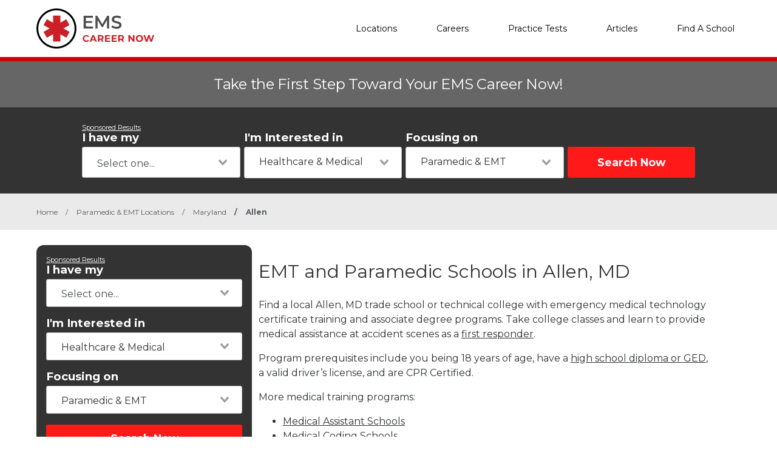

--- FILE ---
content_type: text/html; charset=UTF-8
request_url: https://emscareernow.com/paramedic-and-emt-training/allen-md
body_size: 6415
content:
<!DOCTYPE html>
<!--[if lt IE 7]><html class="no-js lt-ie9 lt-ie8 lt-ie7" lang="es"><![endif]-->
<!--[if IE 7]><html class="no-js lt-ie9 lt-ie8" lang="es"><![endif]-->
<!--[if IE 8]><html class="no-js lt-ie9" lang="es"><![endif]-->
<!--[if gt IE 8]><!--> <html class="no-js" lang="es"><!--<![endif]-->
<head>
    <script type="text/javascript" charset="UTF-8" src="//geo.cookie-script.com/s/06ae95efcbf59400abe16c9d0b09efdf.js?state=ca"></script>
        

    <style>
    :root{
        --primary: #00c267;
    }

    .criminaljusticecareernow {
        --primary: #1A4F68;
    }

    .cosmetologycareernow {
        --primary: #dd2d90;
    }

    .hvaccareernow {
        --primary: #475D90;
    }

    .electricalcareernow {
        --primary: #7f847c;
    }

    .dentalcareernow {
        --primary: #5cb0b7;
    }

    .mechaniccareernow {
        --primary: #4e7081;
    }

    .medcareernow {
        --primary: #369;
    }

    .weldingcareernow {
        --primary: #666;
    }

    .emscareernow {
        --primary: #666;
    }

    .massagecareernow {
        --primary: #628483;
    }

    .culinarycareernow {
        --primary: #319f9b;
    }

    @-webkit-keyframes newrotate {
        0% {
            transform: rotate(0deg);
        }

        to {
            transform: rotate(1turn);
        }
    }

    @keyframes    newrotate {
        0% {
            transform: rotate(0deg);
        }

        to {
            transform: rotate(1turn);
        }
    }

    @-webkit-keyframes newrotateOpacity {
        0% {
            transform: rotate(0deg);
            opacity: 0.1;
        }

        to {
            transform: rotate(1turn);
            opacity: 1;
        }
    }

    @keyframes    newrotateOpacity {
        0% {
            transform: rotate(0deg);
            opacity: 0.1;
        }

        to {
            transform: rotate(1turn);
            opacity: 1;
        }
    }

    #page-loader {
        display: flex;
        align-items: center;
        justify-content: center;
        flex-direction: column;
        transition: all 0.3s ease;
    }

    .newvs-loading {
        position: relative;
        width: 55px;
        height: 55px;
        display: block;
        border-radius: 50%;
        box-sizing: border-box;
        border: 3px solid transparent;
    }

    .newvs-loading.default .effect-1 {
        -webkit-animation: newrotate 1s ease infinite;
        animation: newrotate 1s ease infinite;
    }

    .newvs-loading.default .effect-1,
    .newvs-loading.default .effect-2 {
        position: absolute;
        width: 100%;
        height: 100%;
        border: 3px solid transparent;
        border-left: 3px solid var(--primary);
        border-radius: 50%;
        box-sizing: border-box;
    }

    .newvs-loading.default .effect-2 {
        -webkit-animation: newrotateOpacity 1s ease 0.1s infinite;
        animation: newrotateOpacity 1s ease 0.1s infinite;
    }

    .newvs-loading.default .effect-3 {
        position: absolute;
        width: 100%;
        height: 100%;
        border: 3px solid transparent;
        border-left: 3px solid var(--primary);
        -webkit-animation: rotateOpacity 1s ease 0.2s infinite;
        animation: rotateOpacity 1s ease 0.2s infinite;
        border-radius: 50%;
        box-sizing: border-box;
    }

    .newvs-loading.default .neweffects {
        transition: all 0.3s ease;
    }
</style>
    <link rel="preload" href="/css/app-locations-cities.css" as="style">
    <link rel="stylesheet" href="/css/app-locations-cities.css">

    
    <meta charset="utf-8">
    <meta name="csrf-token" content="fpPNS3dsXTnllvigHYDeO21HjeFCS3ZXodCK2B6M">
    <meta http-equiv="X-UA-Compatible" content="IE=edge,chrome=1">
    <meta name="viewport" content="width=device-width, initial-scale=1, user-scalable=yes">

    <!-- Global site tag (gtag.js) - Google Analytics -->


    
    
    

    


<!-- Google Tag Manager -->
<script>(function(w,d,s,l,i){w[l]=w[l]||[];w[l].push({'gtm.start':
            new Date().getTime(),event:'gtm.js'});var f=d.getElementsByTagName(s)[0],
            j=d.createElement(s),dl=l!='dataLayer'?'&l='+l:'';j.async=true;j.src=
            'https://sstcluster.emscareernow.com/gtm.js?id='+i+dl;f.parentNode.insertBefore(j,f);
    })(window,document,'script','dataLayer', 'GTM-MQ5C6TK');</script>

    
    <title>EMT and Paramedic Schools in Allen, MD</title>
    <meta name="description" content="Find a local Allen, MD school or online college with emergency medical technology certificate training &amp; EMT/paramedic degree programs.">

    <link rel="preconnect" href="https://fonts.googleapis.com" crossorigin>
    <link rel="preconnect" href="https://fonts.gstatic.com" crossorigin>

    <!-- Load Google Fonts -->
    <link href="https://fonts.googleapis.com/css2?family=Montserrat:wght@400,600,700&display=swap" rel="stylesheet">

    
    <meta property="og:image" content="https://emscareernow.com/images/emscareernow/social/1200.png">
    <meta property="og:image:width" content="1200">
    <meta property="og:image:height" content="630">

    <meta property="og:image:type" content="image/png" >
    <meta property="og:description" content="Find a local Allen, MD school or online college with emergency medical technology certificate training &amp; EMT/paramedic degree programs.">
    <meta property="og:url" content="https://emscareernow.com/paramedic-and-emt-training/allen-md">
    <meta property="og:title" content="EMT and Paramedic Schools in Allen, MD">

    
    <meta name="twitter:card" content="summary_large_image">
    <meta name="twitter:title" content="EMT and Paramedic Schools in Allen, MD">
    <meta name="twitter:description" content="Find a local Allen, MD school or online college with emergency medical technology certificate training &amp; EMT/paramedic degree programs.">
    <meta name="twitter:image" content="https://emscareernow.com/images/emscareernow/social/1200.png">

    <link rel="shortcut icon" href="https://emscareernow.com/images/favicon/emscareernow.ico" type="image/x-icon" />

    <link rel="canonical" href="https://emscareernow.com/paramedic-and-emt-training/allen-md">

        <script defer type="module" crossorigin="anonymous" src="https://wizardflow.careerschoolnow.org/main/index.js"></script>
    <link rel="preload" href="https://wizardflow.careerschoolnow.org/main/index.css" as="style" onload="this.onload=null;this.rel='stylesheet'">
    <noscript>
        <link rel="stylesheet" href="https://wizardflow.careerschoolnow.org/main/index.css">
    </noscript>

    
                        <script type="application/ld+json">{"@context":"https:\/\/schema.org","@type":"ItemList","itemListElement":[{"@type":"ListItem","position":1,"url":"https:\/\/emscareernow.com\/schools\/wor-wic-community-college","image":"https:\/\/emscareernow.com\/images\/icon-school.png"}]}</script>
                

    <link rel="alternate" type="application/rss+xml" href="https://emscareernow.com/rss.xml" title="EMS Training Information & News - EMS Career Now">
    <link rel="alternate" type="application/atom+xml" href="https://emscareernow.com/atom.xml" title="EMS Training Information & News - EMS Career Now">
</head>

<body class="emscareernow">
        <!-- Google Tag Manager (noscript) -->
    <noscript><iframe src="https://sstcluster.emscareernow.com/ns.html?id=GTM-MQ5C6TK"
                      height="0" width="0" style="display:none;visibility:hidden"></iframe></noscript>
    <!-- End Google Tag Manager (noscript) -->
    
    <script>
    dataLayer.push({
        'event': 'pageLoad',
        'title': document.title,
        'url': window.location.href,
        'userAgent' : navigator.userAgent,
        'properties' : {
            'page_title' : 'EMT and Paramedic Schools in Allen, MD',
            'url' : 'https://emscareernow.com/paramedic-and-emt-training/allen-md',
            'userAgent' : navigator.userAgent,
        }
    });
</script>

    
    <div id="app" class="flex-wrap">

        <header class="wzflow-header">
    <div class="wrapper">
        <a href="https://emscareernow.com" class="logo" title="EMS Career Now"></a>

        <nav class="main-nav-menu">
            <ul class="wrapper">

                <li class="mobile-only">
                    <a href="https://emscareernow.com" title="EMS Home">Home</a>
                </li>

                <li>
                    <a href="https://emscareernow.com/paramedic-and-emt-training" title="EMS Schools">Locations</a>
                </li>

                <li>
                    <a href="https://emscareernow.com/careers" title="Top EMS Careers">Careers</a>
                </li>

                <li>
                    <a href="https://emscareernow.com/practice-tests" title="Practice Tests">Practice Tests</a>
                </li>

                <li>
                    <a href="https://emscareernow.com/articles" title="Articles">Articles</a>
                </li>

                
                <li>
                    <a href="https://emscareernow.com/schools" title="EMS Schools">Find A School</a>
                </li>
            </ul>
        </nav>

        <div class="mobile-menu-button">
            <span></span>
            <span></span>
            <span></span>
            <span></span>
        </div>
    </div>
</header>


        <div id="wzflow-hidden">
            
    <section class="splash desktop-only">
    
            <div class="zip-splash">
                            <p class="header">Take the First Step Toward Your EMS Career Now!</p>
                    </div>
    </section>


        <div class="wzflow-widget zip-search wzflow-sticky">
        <div class="">
    <wizard-flow-search
        title="Find Your School"
        btn-start-text="Search Now"
        cta-endpoint="/school-results"
        flow-type="horizontal"
        niche-career="emergency-medical-technology"
        data-area=""
        data-career=""
        data-csns=""
        data-csna="zOCJL"
        data-csnp="oFaVe"
        data-csnc=""
        :careers="[&quot;emergency-medical-technology&quot;,&quot;fire-science&quot;]"
        useschool="{&quot;school_name&quot;:&quot;&quot;,&quot;school_slug&quot;:&quot;&quot;,&quot;school_consent&quot;:&quot;&quot;,&quot;aois&quot;:[],&quot;programs&quot;:[]}"
        :settings="{ btnBgColorClass: 'wzflow-niches-btn-bg-color' }"
        esyoh-url-redirect=""
        lpcslug=""
    ></wizard-flow-search>
</div>    </div>
    
    <script type="application/ld+json">{"@context":"https:\/\/schema.org","@type":"BreadcrumbList","itemListElement":[{"@type":"ListItem","position":1,"item":{"@type":"WebPage","@id":"https:\/\/emscareernow.com","name":"EMS Career Now"}},{"@type":"ListItem","position":2,"item":{"@type":"WebPage","@id":"https:\/\/emscareernow.com\/paramedic-and-emt-training","name":"Paramedic & EMT Locations"}},{"@type":"ListItem","position":3,"item":{"@type":"WebPage","@id":"https:\/\/emscareernow.com\/paramedic-and-emt-training\/maryland","name":"Maryland"}},{"@type":"ListItem","position":4,"item":{"@type":"WebPage","@id":"https:\/\/emscareernow.com\/paramedic-and-emt-training\/allen-md","name":"Allen"}}]}</script>
                
    <div id="breadcrumbs" class="breadcrumbs__tags">
        <div class="wrapper">
            <span>
                <a href="https://emscareernow.com" title="EMS Training">
                    <span>Home</span>
                </a>
            </span>
                            <span>
                    <span class="sep">/</span>
                                            <a href="https://emscareernow.com/paramedic-and-emt-training" title="Paramedic &amp; EMT Schools Locations">
                            <span>Paramedic &amp; EMT Locations</span>
                        </a>
                                    </span>
                            <span>
                    <span class="sep">/</span>
                                            <a href="https://emscareernow.com/paramedic-and-emt-training/maryland" title="Paramedic &amp; EMT Schools in Maryland">
                            <span>Maryland</span>
                        </a>
                                    </span>
                            <span>
                    <span class="sep">/</span>
                                            <span title="Paramedic &amp; EMT Schools in Allen, MD">Allen</span>
                                    </span>
                    </div>
    </div>

    <div class="has-columns wrapper wzflow-vertical-wrapper-show">

        <div class="wzflow-widget col-side">
            <div class="wzflow-vertical-wrapper school-show">
    <wizard-flow-search
        title="Find Your School"
        btn-start-text="Search Now"
        cta-endpoint="/school-results"
        flow-type="vertical"
        niche-career="emergency-medical-technology"
        data-area=""
        data-career=""
        data-csns=""
        data-csna="zOCJL"
        data-csnp="oFaVe"
        data-csnc=""
        :careers="[&quot;emergency-medical-technology&quot;,&quot;fire-science&quot;]"
        useschool="{&quot;school_name&quot;:&quot;&quot;,&quot;school_slug&quot;:&quot;&quot;,&quot;school_consent&quot;:&quot;&quot;,&quot;aois&quot;:[],&quot;programs&quot;:[]}"
        :settings="{ btnBgColorClass: 'wzflow-niches-btn-bg-color' }"
        esyoh-url-redirect=""
        lpcslug=""
    ></wizard-flow-search>
</div>        </div>

        <section id="locations_city" class="col-main city">

            <h1 class="head-section-title">EMT and Paramedic Schools in Allen, MD</h1>
            <p class="paragraph"><p>Find a local Allen, MD trade school or technical college with emergency medical technology certificate training and associate degree programs. Take college classes and learn to provide medical assistance at accident scenes as a <a href="https://toptrade.school/what-a-first-responder-does/"><u>first responder</u></a>.
</p><p>Program prerequisites include you being 18 years of age, have a <a href="https://toptrade.school/high-school-diploma-better-ged/"><u>high school diploma or GED</u></a>, a valid driver’s license, and are CPR Certified.
</p><p>More medical training programs:
</p><ul>
	<li><a href="https://medcareernow.com/medical-assistant-programs"><u>Medical Assistant Schools</u></a></li>
	<li><a href="https://medcareernow.com/medical-coding-schools"><u>Medical Coding Schools</u></a></li>
</ul><p><strong>Fill out our short form to connect with a school in or near Allen, MD offering excellent EMT programs.</strong></p><p>Read:
</p><ul>
	<li><a title="becoming an emt" href="https://emscareernow.com/careers/emergency-medical-technician" target="_blank"><u>Becoming an Emergency Medical Tech</u></a></li>
	<li><u><a title="what does an emt do" href="https://topnursing.school/what-an-emt-does/" target="_blank">What Does an EMT Do?</a></u></li>
</ul></p>

                            <div id="location_programs" class="select__program">
                    <h2 class="head-quote">Select your Program</h2>

                    <programs
                            all_programs="[{&quot;id&quot;:1,&quot;name&quot;:&quot;Paramedic &amp; EMT&quot;,&quot;slug&quot;:&quot;emergency-medical-technology&quot;,&quot;url_slug&quot;:&quot;paramedic-and-emt-training&quot;,&quot;is_default&quot;:1,&quot;created_at&quot;:&quot;2018-08-27T20:53:27.000000Z&quot;,&quot;updated_at&quot;:&quot;2025-03-18T21:58:58.000000Z&quot;,&quot;deleted_at&quot;:null},{&quot;id&quot;:2,&quot;name&quot;:&quot;Fire Science&quot;,&quot;slug&quot;:&quot;fire-science&quot;,&quot;url_slug&quot;:&quot;fire-science-schools&quot;,&quot;is_default&quot;:0,&quot;created_at&quot;:&quot;2018-10-12T00:52:01.000000Z&quot;,&quot;updated_at&quot;:&quot;2018-10-12T00:52:08.000000Z&quot;,&quot;deleted_at&quot;:null}]"
                            active_career_url="paramedic-and-emt-training"
                            location_slug="allen-md"
                    >
                    </programs>

                </div>
            
            <h2 class="schools_near_title">Paramedic &amp; EMT Schools near Allen, MD</h2>

            
            
            
            
                
                    
                        
                            
                                
                                    
                                        
                                    
                                    
                                        
                                        
                                        
                                    
                                
                            
                        
                    
                
            

            
            
            
            <h2 class="title--underline head-subtitle">Source</h2>
    <a href="https://careerschoolnow.org/colleges/programs/emergency-medical-technology/cities/allen-md" target="_blank" class="link_a__body-link source_text_link">
        Career School Now
    </a>

            <h2 class="title--underline head-subtitle">Other Programs In Your Area</h2>
<div>
    <ul class="other-programs">
                    <li>
                <div
                    class="other-programs__program link_a__body-link"
                    style="padding-top: 15px; padding-bottom: 15px; display: inline-block; min-width: 48px; position: relative"
                >
                    CDL
                    <a
                        style="position: absolute; left: 0; top: 0; bottom: 0; right: 0;"
                        href="https://cdlcareernow.com/cdl-training-schools/allen-md"
                        target="_blank"
                    ></a>
                </div>
            </li>
                    <li>
                <div
                    class="other-programs__program link_a__body-link"
                    style="padding-top: 15px; padding-bottom: 15px; display: inline-block; min-width: 48px; position: relative"
                >
                    HVAC
                    <a
                        style="position: absolute; left: 0; top: 0; bottom: 0; right: 0;"
                        href="https://hvaccareernow.com/hvac-training/allen-md"
                        target="_blank"
                    ></a>
                </div>
            </li>
                    <li>
                <div
                    class="other-programs__program link_a__body-link"
                    style="padding-top: 15px; padding-bottom: 15px; display: inline-block; min-width: 48px; position: relative"
                >
                    Cosmetology
                    <a
                        style="position: absolute; left: 0; top: 0; bottom: 0; right: 0;"
                        href="https://cosmetologycareernow.com/cosmetology-schools/allen-md"
                        target="_blank"
                    ></a>
                </div>
            </li>
                    <li>
                <div
                    class="other-programs__program link_a__body-link"
                    style="padding-top: 15px; padding-bottom: 15px; display: inline-block; min-width: 48px; position: relative"
                >
                    Health Care
                    <a
                        style="position: absolute; left: 0; top: 0; bottom: 0; right: 0;"
                        href="https://medcareernow.com/medical-assistant-programs/allen-md"
                        target="_blank"
                    ></a>
                </div>
            </li>
                    <li>
                <div
                    class="other-programs__program link_a__body-link"
                    style="padding-top: 15px; padding-bottom: 15px; display: inline-block; min-width: 48px; position: relative"
                >
                    Culinary
                    <a
                        style="position: absolute; left: 0; top: 0; bottom: 0; right: 0;"
                        href="https://culinarycareernow.com/culinary-schools/allen-md"
                        target="_blank"
                    ></a>
                </div>
            </li>
                    <li>
                <div
                    class="other-programs__program link_a__body-link"
                    style="padding-top: 15px; padding-bottom: 15px; display: inline-block; min-width: 48px; position: relative"
                >
                    Mechanic
                    <a
                        style="position: absolute; left: 0; top: 0; bottom: 0; right: 0;"
                        href="https://mechaniccareernow.com/mechanic-schools/allen-md"
                        target="_blank"
                    ></a>
                </div>
            </li>
                    <li>
                <div
                    class="other-programs__program link_a__body-link"
                    style="padding-top: 15px; padding-bottom: 15px; display: inline-block; min-width: 48px; position: relative"
                >
                    Electrical
                    <a
                        style="position: absolute; left: 0; top: 0; bottom: 0; right: 0;"
                        href="https://electricalcareernow.com/electrician-schools/allen-md"
                        target="_blank"
                    ></a>
                </div>
            </li>
                    <li>
                <div
                    class="other-programs__program link_a__body-link"
                    style="padding-top: 15px; padding-bottom: 15px; display: inline-block; min-width: 48px; position: relative"
                >
                    Massage
                    <a
                        style="position: absolute; left: 0; top: 0; bottom: 0; right: 0;"
                        href="https://massagecareernow.com/massage-schools/allen-md"
                        target="_blank"
                    ></a>
                </div>
            </li>
                    <li>
                <div
                    class="other-programs__program link_a__body-link"
                    style="padding-top: 15px; padding-bottom: 15px; display: inline-block; min-width: 48px; position: relative"
                >
                    Dental
                    <a
                        style="position: absolute; left: 0; top: 0; bottom: 0; right: 0;"
                        href="https://dentalcareernow.com/dental-assisting-schools/allen-md"
                        target="_blank"
                    ></a>
                </div>
            </li>
                    <li>
                <div
                    class="other-programs__program link_a__body-link"
                    style="padding-top: 15px; padding-bottom: 15px; display: inline-block; min-width: 48px; position: relative"
                >
                    Welding
                    <a
                        style="position: absolute; left: 0; top: 0; bottom: 0; right: 0;"
                        href="https://weldingcareernow.com/welding-schools/allen-md"
                        target="_blank"
                    ></a>
                </div>
            </li>
                    <li>
                <div
                    class="other-programs__program link_a__body-link"
                    style="padding-top: 15px; padding-bottom: 15px; display: inline-block; min-width: 48px; position: relative"
                >
                    Criminal Justice
                    <a
                        style="position: absolute; left: 0; top: 0; bottom: 0; right: 0;"
                        href="https://criminaljusticecareernow.com/paralegal-and-criminal-justice-colleges/allen-md"
                        target="_blank"
                    ></a>
                </div>
            </li>
            </ul>
</div>
        </section>

    </div>

        </div>

    </div>

    <footer class="footer-on-wzflow">
        <section class="primary">
    <div class="wrapper">
        <section class="col-lt">
                            <a href="https://emscareernow.com" title="EMS Career Now">
                    <img src="/images/emscareernow/logo-white.svg" class="logo-no-bg lazyload" alt="EMS Career Now">
                </a>
            
            <div class="desktop-only">
                <span class="phone-container">
                    (844) 728-4463
                </span>

                <div class="social-icons-container">
                                            <a href="https://www.facebook.com/EMSCareerNow" class="fb-logo" title="EMS Career Now - Facebook" target="_blank"></a>
                    
                                            <a href="https://www.twitter.com/EMSCareerNow" class="tw-logo" title="EMS Career Now - Twitter" target="_blank"></a>
                                    </div>
            </div>
        </section>

        <section class="col-rt">

            <div class="nav-section">
                                <h5>Careers</h5>
                <div class="divide"></div>
                <ul>
                                        <li>
                        <a class="footer__a_link" href="https://emscareernow.com/careers/becoming-an-emergency-medical-responder" title="Becoming an Emergency Medical Responder (EMR)">Emergency Medical Responder (EMR)</a>
                    </li>
                                        <li>
                        <a class="footer__a_link" href="https://emscareernow.com/careers/becoming-a-basic-emergency-medical-technician" title="Becoming A Basic Emergency Medical Technician">Emergency Medical Technician (EMT)</a>
                    </li>
                                        <li>
                        <a class="footer__a_link" href="https://emscareernow.com/careers/becoming-an-advanced-emergency-medical-technician-aemt" title="Becoming An Advanced Emergency Medical Technician">Advanced Emergency Medical Technician (AEMT)</a>
                    </li>
                                        <li>
                        <a class="footer__a_link" href="https://emscareernow.com/careers/becoming-a-paramedic" title="How To Become A Paramedic. Join The Emergency Response Team">Paramedic</a>
                    </li>
                                        <li>
                        <a class="footer__a_link" href="https://emscareernow.com/careers/becoming-a-firefighter" title="Become a Firefighter, Begin Firefighter Career at EMS School">Firefighter</a>
                    </li>
                                    </ul>
                            </div>

            <div class="nav-section">
                <h5>Find a School</h5>
                <div class="divide"></div>
                <ul>
                    <li>
                        <a class="footer__a_link" href="https://emscareernow.com/paramedic-and-emt-training" title="EMS Schools">Locations</a>
                    </li>
                                    </ul>
            </div>
            <div class="nav-section">
                <h5>Resources</h5>
                <div class="divide"></div>
                <ul>
                    <li>
                        <a class="footer__a_link" href="https://emscareernow.com/articles" title="EMS Schools">Articles</a>
                    </li>
                    <li>
                        <a class="footer__a_link" href="https://emscareernow.com/practice-tests" title="EMS Schools">Practice Tests</a>
                    </li>
                </ul>
            </div>
            <div class="nav-section">
                <h5>EMS Career Now</h5>
                <div class="divide"></div>
                <ul>
                    <li><a class="footer__a_link" href="https://emscareernow.com/about" title="About EMS Career Now">About</a></li>
                    <li><a class="footer__a_link" href="https://emscareernow.com/contact" title="Contact Us">Contact</a></li>
                    <li><a class="footer__a_link" href="https://emscareernow.com/add-your-school" title="Add Your School to Our Network">Add Your School</a></li>
                </ul>
            </div>

            <div class="mobile-only">
                <div class="phone-container">
                    (844) 728-4463
                </div>

                <div class="social-icons-container">
                    <a href="https://www.facebook.com/EMSCareerNow" class="fb-logo" title="EMS Career Now - Facebook" target="_blank"></a>
                    <a href="https://www.twitter.com/EMSCareerNow" class="tw-logo" title="EMS Career Now - Twitter" target="_blank"></a>
                </div>
            </div>
        </section>

    </div>
</section>        <section class="secondary">
    <div class="wrapper">
        <div class="cdlmg footer-secondary">
            <a href="https://careernowbrands.com" target="_blank" title="Career Now Brands">© 2026 Career Now Brands</a>
            <a href="https://emscareernow.com/privacy-policy" title="Privacy Policy">Privacy Policy</a>
            <a href="https://emscareernow.com/dns" target="_blank">Do Not Sell or Share My Information</a>
            <a href="https://emscareernow.com/terms-of-use" title="Terms of Use">Terms of Use</a>
        </div>

        <div class="logos">
            <a href="https://careerschoolnow.org/" title="Career School Now" class="no-bg-csn-logo" target="_blank">
                <img data-src="/images/logo-csn.png" class="csn-no-bg lazyload" alt="Career School Now">
            </a>
        </div>
    </div>
</section>    </footer>

    <script type="text/javascript" src="/js/app-locations-states.js"></script>

        <script>
        let locationCity = function () {
            LocationModule.init();
        };

        // execute above function when DOM is loaded
        DOMReady(locationCity);

        CampaignPixel.init('https://api.careerschoolnow.org/v1/school/__school_slug__/pixel/__campaign_id__/start.png');
    </script>

    <script>
  let cssLoaded = false;

  function loadCSSContent(href) {
    const link = document.createElement('link');
    link.rel = 'stylesheet';
    link.href = href;
    document.head.appendChild(link);
  }

  function onLoadCssPartialContent() {
    if (!cssLoaded) {
      cssLoaded = true;
      loadCSSContent('/css/partials-locations-cities.css');

      window.removeEventListener('touchstart', onLoadCssPartialContent);
      window.removeEventListener('pointerdown', onLoadCssPartialContent);
      window.removeEventListener('scroll', onLoadCssPartialContent);
      window.removeEventListener('resize', onLoadCssPartialContent);
    }
  }

  if (window.innerWidth < 667) {
    window.addEventListener('touchstart', onLoadCssPartialContent, { once: true });
    window.addEventListener('pointerdown', onLoadCssPartialContent, { once: true });
    window.addEventListener('scroll', onLoadCssPartialContent, { once: true });
    window.addEventListener('resize', onLoadCssPartialContent, { once: true });
  } else {
    onLoadCssPartialContent();
  }
</script>    <script>
  let jsDeferLoaded = false;

  function onLoadDeferJsPartialContent() {
    if (jsDeferLoaded === false) {
      jsDeferLoaded = true;

      const scriptJsDefer = document.createElement("script");
      scriptJsDefer.src = '/js/partials-locations-cities.js';
      scriptJsDefer.async = true;

    
      document.head.appendChild(scriptJsDefer);

      window.removeEventListener('touchstart', onLoadDeferJsPartialContent);
      window.removeEventListener('pointerdown', onLoadDeferJsPartialContent);
      window.removeEventListener('scroll', onLoadDeferJsPartialContent);
      window.removeEventListener('resize', onLoadDeferJsPartialContent);
    }
  }

  if (window.innerWidth < 667) {
    window.addEventListener('touchstart', onLoadDeferJsPartialContent, { once: true });
    window.addEventListener('pointerdown', onLoadDeferJsPartialContent, { once: true });
    window.addEventListener('scroll', onLoadDeferJsPartialContent, { once: true });
    window.addEventListener('resize', onLoadDeferJsPartialContent, { once: true });
  } else {
    onLoadDeferJsPartialContent();
  }
</script>    <script>

        let headerContent = function() {

            NavigationModule.init();

            var navMenuLi = document.querySelectorAll('nav.main-nav-menu > ul > li');
            if (navMenuLi.length > 0) {
                for (var i = 0; i < navMenuLi.length; i++) {
                    navMenuLi[i].addEventListener('click', function () {

                        var bodyHtml = document.getElementsByTagName('BODY');
                        if (bodyHtml.length > 0) {
                            var bodyClass = bodyHtml[0].className;
                            if (bodyClass.includes('menu-open')) {
                                var aTag = this.querySelector('a');
                                if (aTag) ButtonAnimate.init(aTag, 'spinner', 'left');
                            }
                        }
                    });
                }
            }
        };

        // execute above function when DOM is loaded
        DOMReady(headerContent);

    </script>

    
    

    <script>
        var AppendUrlParamsMixin = function() {
          var onlyParams = ['csnc', 'csna', 'csnp', 'csnl', 'csns'];
          var anchors = document.getElementsByTagName("a");
          for (var i = 0; i < anchors.length; i++) {
            var parameters = new URLSearchParams(window.location.search);
            if (anchors[i].href) {
              var url = new URL(anchors[i].href);
              parameters.forEach( (key, value) => {
                if (onlyParams.includes(value)) {
                    url.searchParams.set(value, key);
                }
              });
              anchors[i].href = url.href
            }
          }
        };

        function hidePageSpinLoader () {
          var counter = 0;
          var counterInterval = setInterval(function() {
            counter += 1;
            var pageLoader = document.getElementById('page-loader');
            if (pageLoader) {
              pageLoader.style.display = 'none';
              clearInterval(counterInterval);
            } else if (counter > 50) {
              clearInterval(counterInterval);
            }
          }, 300);
        }

        var executeJSAfterLoaded = function() {
          AppendUrlParamsMixin();
                  };

                  executeJSAfterLoaded();
            </script>

</body>
</html>


--- FILE ---
content_type: image/svg+xml
request_url: https://emscareernow.com/images/emscareernow/logo-white.svg
body_size: 84105
content:
<?xml version="1.0" encoding="utf-8"?>
<!-- Generator: Adobe Illustrator 22.1.0, SVG Export Plug-In . SVG Version: 6.00 Build 0)  -->
<svg version="1.1" baseProfile="basic" xmlns="http://www.w3.org/2000/svg" xmlns:xlink="http://www.w3.org/1999/xlink" x="0px"
	 y="0px" viewBox="0 0 200 66" xml:space="preserve">
<style type="text/css">
	.st0{display:none;}
	.st1{display:inline;}
	.st2{fill:#FFFFFF;}
	.st3{fill:none;}
</style>
<g id="cosmetology-white" class="st0">
	<g class="st1">
		<g>
			<g>
				
					<image style="overflow:visible;" width="54" height="41" xlink:href="[data-uri]
GXRFWHRTb2Z0d2FyZQBBZG9iZSBJbWFnZVJlYWR5ccllPAAAACJJREFUeNrswTEBAAAAwqD1T20M
H6AAAAAAAAAAAOBoAgwAIsEAAQtVlmoAAAAASUVORK5CYII=" transform="matrix(1 0 0 1 2 15)">
				</image>
			</g>
			<g>
				
					<image style="overflow:visible;" width="62" height="63" xlink:href="[data-uri]
GXRFWHRTb2Z0d2FyZQBBZG9iZSBJbWFnZVJlYWR5ccllPAAAAPtJREFUeNrsmFsSgjAQBFnL+19Z
+USrlMC+ZpLpE9DpJSFsmxBCCCGEEAIRY33w186HyM6U4t+id4UpxH/JRiyAsYp6qxuzsEf+ySzr
2QBtRuGR6bCVhI/VbTXhklHvlv430Tbze1x6nHVKX9mzbIWxThNnqRwqXi0ddQQbunTWt8aD/Xwu
Lc5c2l2cWfpW8czalXcHW1G69T7eJXy5eEbtLunWza1Terh4dO1u6ZbiCNLl4ijSQ6MeNeZI0mXF
0aRPi3f86J+iOKp0qjiyNOztjFYcvXaKOIO0Rn212qHiTNKn4mwy5ddSxgVy/4GZeSqEEEIIIQQC
bwEGAKlcbGvJp7EiAAAAAElFTkSuQmCC" transform="matrix(1 0 0 1 -5 3)">
				</image>
				<g>
					<path class="st2" d="M36.1,14.8c-9.1-6.9-22-6-29.8,2.2c-5.8,6.1-7.8,14.8-5,23C5.5,25.1,20.6,18.8,36.1,14.8z"/>
				</g>
				<path class="st2" d="M38.8,47.8c4.4-4.8,6.4-10.9,5.9-17c-5.2,1.5-11.2,4-18.2,10.1c-4.7,4.1-8,9.2-10,13.3
					C24.2,56.2,32.9,54.2,38.8,47.8z"/>
			</g>
			<g>
				
					<image style="overflow:visible;" width="54" height="41" xlink:href="[data-uri]
GXRFWHRTb2Z0d2FyZQBBZG9iZSBJbWFnZVJlYWR5ccllPAAAACJJREFUeNrswTEBAAAAwqD1T20M
H6AAAAAAAAAAAOBoAgwAIsEAAQtVlmoAAAAASUVORK5CYII=" transform="matrix(1 0 0 1 2 15)">
				</image>
			</g>
		</g>
		<g>
			<path class="st2" d="M60.5,49.3c-0.7-0.4-1.2-0.9-1.6-1.5c-0.4-0.7-0.6-1.4-0.6-2.2s0.2-1.6,0.6-2.2c0.4-0.7,0.9-1.2,1.6-1.5
				c0.7-0.4,1.5-0.6,2.3-0.6c0.7,0,1.4,0.1,2,0.4c0.6,0.3,1.1,0.6,1.5,1.1L65,43.8c-0.6-0.7-1.3-1-2.1-1c-0.5,0-1,0.1-1.4,0.3
				c-0.4,0.2-0.7,0.5-1,1c-0.2,0.4-0.3,0.9-0.3,1.4c0,0.5,0.1,1,0.3,1.4c0.2,0.4,0.5,0.7,1,1c0.4,0.2,0.9,0.3,1.4,0.3
				c0.8,0,1.5-0.3,2.1-1l1.2,1.2c-0.4,0.5-0.9,0.9-1.5,1.1c-0.6,0.3-1.3,0.4-2,0.4C62,49.9,61.2,49.7,60.5,49.3z"/>
			<path class="st2" d="M73.4,47.9h-3.9l-0.7,1.8h-2l3.7-8.4h1.9l3.8,8.4h-2L73.4,47.9z M72.8,46.5l-1.3-3.2l-1.3,3.2H72.8z"/>
			<path class="st2" d="M82.7,49.7l-1.6-2.3H81h-1.7v2.3h-1.9v-8.4H81c0.7,0,1.4,0.1,1.9,0.4c0.5,0.2,1,0.6,1.3,1.1
				c0.3,0.5,0.4,1,0.4,1.6s-0.2,1.2-0.5,1.6c-0.3,0.5-0.7,0.8-1.3,1l1.9,2.7H82.7z M82.2,43.3c-0.3-0.3-0.7-0.4-1.3-0.4h-1.6v2.9
				h1.6c0.6,0,1-0.1,1.3-0.4c0.3-0.3,0.5-0.6,0.5-1.1C82.7,43.9,82.5,43.5,82.2,43.3z"/>
			<path class="st2" d="M92.9,48.2v1.6h-6.5v-8.4h6.3v1.6h-4.4v1.8h3.9v1.5h-3.9v1.9H92.9z"/>
			<path class="st2" d="M101.2,48.2v1.6h-6.5v-8.4h6.3v1.6h-4.4v1.8h3.9v1.5h-3.9v1.9H101.2z"/>
			<path class="st2" d="M108.3,49.7l-1.6-2.3h-0.1h-1.7v2.3H103v-8.4h3.6c0.7,0,1.4,0.1,1.9,0.4c0.5,0.2,1,0.6,1.3,1.1
				c0.3,0.5,0.4,1,0.4,1.6s-0.2,1.2-0.4,1.6c-0.3,0.5-0.7,0.8-1.3,1l1.9,2.7H108.3z M107.8,43.3c-0.3-0.3-0.7-0.4-1.3-0.4h-1.6v2.9
				h1.6c0.6,0,1-0.1,1.3-0.4c0.3-0.3,0.5-0.6,0.5-1.1C108.3,43.9,108.1,43.5,107.8,43.3z"/>
			<path class="st2" d="M123.4,41.3v8.4h-1.6l-4.2-5.1v5.1h-1.9v-8.4h1.6l4.2,5.1v-5.1H123.4z"/>
			<path class="st2" d="M127.3,49.3c-0.7-0.4-1.2-0.9-1.6-1.6c-0.4-0.7-0.6-1.4-0.6-2.2c0-0.8,0.2-1.6,0.6-2.2
				c0.4-0.7,0.9-1.2,1.6-1.6c0.7-0.4,1.5-0.6,2.4-0.6c0.9,0,1.7,0.2,2.4,0.6c0.7,0.4,1.2,0.9,1.6,1.6c0.4,0.7,0.6,1.4,0.6,2.2
				c0,0.8-0.2,1.6-0.6,2.2c-0.4,0.7-0.9,1.2-1.6,1.6c-0.7,0.4-1.5,0.6-2.4,0.6C128.7,49.9,128,49.7,127.3,49.3z M131,47.9
				c0.4-0.2,0.7-0.5,0.9-1c0.2-0.4,0.3-0.9,0.3-1.4c0-0.5-0.1-1-0.3-1.4c-0.2-0.4-0.5-0.7-0.9-1c-0.4-0.2-0.8-0.3-1.3-0.3
				c-0.5,0-0.9,0.1-1.3,0.3c-0.4,0.2-0.7,0.5-0.9,1c-0.2,0.4-0.3,0.9-0.3,1.4c0,0.5,0.1,1,0.3,1.4c0.2,0.4,0.5,0.7,0.9,1
				c0.4,0.2,0.8,0.3,1.3,0.3C130.1,48.2,130.6,48.1,131,47.9z"/>
			<path class="st2" d="M148.2,41.3l-2.7,8.4h-2.1l-1.8-5.7l-1.9,5.7h-2.1l-2.8-8.4h2l1.9,5.9l2-5.9h1.8l1.9,6l2-6H148.2z"/>
		</g>
		<g>
			<path class="st2" d="M62.4,31.5c-1.3-0.7-2.3-1.7-3.1-2.9c-0.7-1.2-1.1-2.7-1.1-4.2s0.4-3,1.1-4.2c0.7-1.2,1.8-2.2,3.1-2.9
				s2.8-1.1,4.4-1.1c1.3,0,2.5,0.2,3.6,0.7c1.1,0.5,2,1.1,2.7,2l-1.9,1.8c-1.2-1.2-2.6-1.9-4.3-1.9c-1.1,0-2.1,0.2-2.9,0.7
				c-0.9,0.5-1.5,1.1-2,2c-0.5,0.9-0.7,1.8-0.7,2.9s0.2,2,0.7,2.9c0.5,0.9,1.2,1.5,2,2c0.9,0.5,1.8,0.7,2.9,0.7
				c1.7,0,3.1-0.6,4.3-1.9l1.9,1.8c-0.7,0.9-1.7,1.5-2.7,2c-1.1,0.5-2.3,0.7-3.6,0.7C65.2,32.6,63.7,32.3,62.4,31.5z"/>
			<path class="st2" d="M76,31.7c-1-0.5-1.8-1.3-2.3-2.2c-0.6-0.9-0.8-2-0.8-3.2c0-1.2,0.3-2.3,0.8-3.2c0.6-0.9,1.3-1.7,2.3-2.2
				c1-0.5,2.1-0.8,3.3-0.8c1.2,0,2.4,0.3,3.4,0.8c1,0.5,1.8,1.3,2.3,2.2c0.6,0.9,0.8,2,0.8,3.2c0,1.2-0.3,2.3-0.8,3.2
				c-0.6,0.9-1.3,1.7-2.3,2.2c-1,0.5-2.1,0.8-3.4,0.8C78.1,32.5,77,32.3,76,31.7z M81.9,29.1c0.7-0.7,1-1.6,1-2.8
				c0-1.1-0.3-2.1-1-2.8c-0.7-0.7-1.6-1-2.6-1s-1.9,0.3-2.6,1c-0.7,0.7-1,1.6-1,2.8c0,1.1,0.3,2.1,1,2.8c0.7,0.7,1.5,1,2.6,1
				S81.2,29.7,81.9,29.1z"/>
			<path class="st2" d="M87.9,32.2c-0.9-0.3-1.7-0.6-2.3-1l1.1-2.2c0.5,0.4,1.2,0.7,2,0.9c0.8,0.2,1.5,0.3,2.3,0.3
				c1.7,0,2.6-0.4,2.6-1.3c0-0.4-0.2-0.7-0.6-0.9c-0.4-0.2-1.1-0.3-2.1-0.5c-1-0.2-1.8-0.3-2.5-0.5c-0.6-0.2-1.2-0.5-1.6-1
				c-0.5-0.5-0.7-1.2-0.7-2.1c0-1.2,0.5-2.1,1.4-2.8c1-0.7,2.3-1,3.9-1c0.8,0,1.7,0.1,2.5,0.3c0.8,0.2,1.5,0.4,2.1,0.8l-1.1,2.2
				c-1-0.6-2.2-0.9-3.5-0.9c-0.8,0-1.5,0.1-1.9,0.4c-0.4,0.3-0.6,0.6-0.6,1c0,0.5,0.2,0.8,0.7,1c0.5,0.2,1.2,0.4,2.2,0.5
				c1,0.2,1.8,0.3,2.4,0.5c0.6,0.2,1.2,0.5,1.6,1c0.4,0.5,0.7,1.1,0.7,2c0,1.1-0.5,2.1-1.5,2.7c-1,0.7-2.3,1-4,1
				C89.8,32.5,88.8,32.4,87.9,32.2z"/>
			<path class="st2" d="M116.2,21.4c0.9,0.9,1.3,2.2,1.3,4v7h-2.8v-6.6c0-1.1-0.2-1.9-0.7-2.4c-0.5-0.5-1.1-0.8-2-0.8
				c-1,0-1.7,0.3-2.3,0.9c-0.6,0.6-0.9,1.5-0.9,2.7v6.2h-2.8v-6.6c0-1.1-0.2-1.9-0.7-2.4c-0.5-0.5-1.1-0.8-2-0.8
				c-1,0-1.7,0.3-2.3,0.9c-0.6,0.6-0.9,1.5-0.9,2.7v6.2h-2.8V20.2h2.7v1.6c0.5-0.5,1-1,1.7-1.3c0.7-0.3,1.4-0.4,2.3-0.4
				c0.9,0,1.7,0.2,2.4,0.5c0.7,0.3,1.3,0.8,1.7,1.5c0.5-0.6,1.1-1.1,1.9-1.5c0.8-0.4,1.7-0.5,2.6-0.5
				C114.1,20.1,115.3,20.5,116.2,21.4z"/>
			<path class="st2" d="M130.9,27.2h-9.6c0.2,0.9,0.6,1.6,1.3,2.1s1.6,0.8,2.6,0.8c1.3,0,2.4-0.4,3.3-1.3l1.5,1.8
				c-0.5,0.7-1.2,1.1-2.1,1.5c-0.8,0.3-1.8,0.5-2.8,0.5c-1.3,0-2.5-0.3-3.5-0.8c-1-0.5-1.8-1.3-2.4-2.2s-0.8-2-0.8-3.2
				c0-1.2,0.3-2.3,0.8-3.2c0.5-0.9,1.3-1.7,2.2-2.2c1-0.5,2-0.8,3.2-0.8c1.2,0,2.2,0.3,3.2,0.8c0.9,0.5,1.7,1.3,2.2,2.2
				c0.5,1,0.8,2,0.8,3.3C130.9,26.6,130.9,26.8,130.9,27.2z M122.4,23.2c-0.6,0.5-1,1.3-1.2,2.2h6.9c-0.1-0.9-0.5-1.6-1.1-2.1
				c-0.6-0.5-1.4-0.8-2.3-0.8C123.8,22.3,123.1,22.6,122.4,23.2z"/>
			<path class="st2" d="M139.2,31.7c-0.3,0.3-0.7,0.5-1.2,0.6c-0.5,0.1-1,0.2-1.5,0.2c-1.3,0-2.4-0.3-3.1-1
				c-0.7-0.7-1.1-1.7-1.1-3.1v-5.9h-2v-2.3h2v-2.8h2.9v2.8h3.3v2.3h-3.3v5.8c0,0.6,0.1,1,0.4,1.4c0.3,0.3,0.7,0.5,1.3,0.5
				c0.6,0,1.2-0.2,1.6-0.5L139.2,31.7z"/>
			<path class="st2" d="M141.6,31.7c-1-0.5-1.8-1.3-2.3-2.2c-0.6-0.9-0.8-2-0.8-3.2c0-1.2,0.3-2.3,0.8-3.2c0.6-0.9,1.3-1.7,2.3-2.2
				c1-0.5,2.1-0.8,3.3-0.8c1.2,0,2.4,0.3,3.4,0.8c1,0.5,1.8,1.3,2.3,2.2c0.6,0.9,0.8,2,0.8,3.2c0,1.2-0.3,2.3-0.8,3.2
				c-0.6,0.9-1.3,1.7-2.3,2.2c-1,0.5-2.1,0.8-3.4,0.8C143.7,32.5,142.6,32.3,141.6,31.7z M147.5,29.1c0.7-0.7,1-1.6,1-2.8
				c0-1.1-0.3-2.1-1-2.8c-0.7-0.7-1.6-1-2.6-1s-1.9,0.3-2.6,1c-0.7,0.7-1,1.6-1,2.8c0,1.1,0.3,2.1,1,2.8c0.7,0.7,1.5,1,2.6,1
				S146.8,29.7,147.5,29.1z"/>
			<path class="st2" d="M152.5,15.5h2.9v16.9h-2.9V15.5z"/>
			<path class="st2" d="M159.6,31.7c-1-0.5-1.8-1.3-2.3-2.2s-0.8-2-0.8-3.2c0-1.2,0.3-2.3,0.8-3.2c0.6-0.9,1.3-1.7,2.3-2.2
				c1-0.5,2.1-0.8,3.3-0.8c1.2,0,2.4,0.3,3.4,0.8c1,0.5,1.8,1.3,2.3,2.2c0.6,0.9,0.8,2,0.8,3.2c0,1.2-0.3,2.3-0.8,3.2
				s-1.3,1.7-2.3,2.2c-1,0.5-2.1,0.8-3.4,0.8C161.7,32.5,160.5,32.3,159.6,31.7z M165.5,29.1c0.7-0.7,1-1.6,1-2.8
				c0-1.1-0.3-2.1-1-2.8c-0.7-0.7-1.6-1-2.6-1s-1.9,0.3-2.6,1c-0.7,0.7-1,1.6-1,2.8c0,1.1,0.3,2.1,1,2.8c0.7,0.7,1.5,1,2.6,1
				S164.8,29.7,165.5,29.1z"/>
			<path class="st2" d="M183.1,20.2v10.3c0,4.3-2.2,6.4-6.6,6.4c-1.2,0-2.3-0.1-3.3-0.4c-1-0.3-1.9-0.7-2.6-1.3l1.3-2.1
				c0.5,0.4,1.2,0.8,2,1.1c0.8,0.3,1.6,0.4,2.5,0.4c1.3,0,2.3-0.3,2.9-0.9c0.6-0.6,0.9-1.5,0.9-2.8v-0.6c-0.5,0.5-1.1,0.9-1.8,1.2
				c-0.7,0.3-1.5,0.4-2.3,0.4c-1.2,0-2.2-0.2-3.1-0.7c-0.9-0.5-1.7-1.2-2.2-2.1c-0.5-0.9-0.8-1.9-0.8-3.1c0-1.2,0.3-2.2,0.8-3.1
				c0.5-0.9,1.3-1.6,2.2-2.1c0.9-0.5,2-0.7,3.1-0.7c0.9,0,1.7,0.1,2.4,0.4c0.7,0.3,1.3,0.7,1.8,1.3v-1.6H183.1z M179.3,28.4
				c0.7-0.6,1-1.5,1-2.5c0-1-0.3-1.8-1-2.5c-0.7-0.6-1.6-1-2.7-1c-1.1,0-2,0.3-2.7,1c-0.7,0.6-1,1.5-1,2.5c0,1,0.3,1.9,1,2.5
				c0.7,0.6,1.6,1,2.7,1C177.7,29.4,178.6,29.1,179.3,28.4z"/>
			<path class="st2" d="M197.1,20.2l-5.7,13.2c-0.5,1.3-1.2,2.3-1.9,2.8c-0.8,0.5-1.7,0.8-2.8,0.8c-0.6,0-1.2-0.1-1.8-0.3
				c-0.6-0.2-1.1-0.5-1.5-0.8l1.1-2.1c0.3,0.3,0.6,0.5,1,0.6c0.4,0.2,0.7,0.2,1.1,0.2c0.5,0,0.9-0.1,1.2-0.4
				c0.3-0.3,0.6-0.7,0.9-1.3l0.2-0.5l-5.3-12.2h3l3.8,9l3.9-9H197.1z"/>
		</g>
	</g>
</g>
<g id="massage-white" class="st0">
	<g class="st1">
		<path class="st2" d="M33.3,29.4c2.1-0.1,3.8-1.7,3.8-3.8c0-2.4-2.3-6-3.8-7.8c-1.2,1.6-3.8,5.2-3.8,7.8
			C29.5,27.7,31.1,29.4,33.3,29.4z"/>
		<path class="st2" d="M25.1,7.9C11.3,7.9,0,19.1,0,33s11.3,25.1,25.1,25.1S50.3,46.9,50.3,33S39,7.9,25.1,7.9z M32.6,16l0.6-0.7
			l0.6,0.7c0.2,0.3,4.8,5.7,4.8,9.6c0.1,0.2,0.1,0.3,0,0.5c-0.1,2.9-2.7,5.2-5.6,5.1c-2.9-0.1-5.2-2.6-5.1-5.6
			C27.9,21.7,32.5,16.2,32.6,16z M37.5,50.3l-15.1,0l-10-7.3l-7.2,0l0-11.4l16.5,0l10.1,7.2c1,0.8,1.3,2.3,0.5,3.5
			c-0.7,1.4-2.4,1.7-3.7,1L25,40.6l-3.4-2.4c-0.3-0.2-0.8-0.1-1.1,0.2c-0.2,0.3-0.1,0.8,0.2,1.1l6.9,5l9.8,0c1.6,0,2.9,1.3,2.9,2.9
			C40.3,49,39.1,50.3,37.5,50.3z"/>
		<path class="st2" d="M37.4,46.4l-10.5,0l-7.3-5.3c-1.2-0.8-1.5-2.5-0.6-3.7c0.8-1.2,2.5-1.5,3.7-0.6l7,5c0.4,0.3,1,0.2,1.3-0.2
			c0.3-0.4,0.2-1-0.2-1.3l-9.6-6.9L7,33.3l0,7.8l5.8,0l10,7.2l14.5,0.1c0.6,0,1.1-0.4,1.1-1.1C38.4,46.8,38,46.4,37.4,46.4z"/>
		<g>
			<path class="st2" d="M60.5,49.3c-0.7-0.4-1.2-0.9-1.6-1.5c-0.4-0.7-0.6-1.4-0.6-2.2s0.2-1.6,0.6-2.2c0.4-0.7,0.9-1.2,1.6-1.5
				c0.7-0.4,1.5-0.6,2.3-0.6c0.7,0,1.4,0.1,2,0.4c0.6,0.3,1.1,0.6,1.5,1.1L65,43.8c-0.6-0.7-1.3-1-2.1-1c-0.5,0-1,0.1-1.4,0.3
				c-0.4,0.2-0.7,0.5-1,1c-0.2,0.4-0.3,0.9-0.3,1.4c0,0.5,0.1,1,0.3,1.4c0.2,0.4,0.5,0.7,1,1c0.4,0.2,0.9,0.3,1.4,0.3
				c0.8,0,1.5-0.3,2.1-1l1.2,1.2c-0.4,0.5-0.9,0.9-1.5,1.1c-0.6,0.3-1.3,0.4-2,0.4C62,49.9,61.2,49.7,60.5,49.3z"/>
			<path class="st2" d="M73.4,47.9h-3.9l-0.7,1.8h-2l3.7-8.4h1.9l3.8,8.4h-2L73.4,47.9z M72.8,46.5l-1.3-3.2l-1.3,3.2H72.8z"/>
			<path class="st2" d="M82.7,49.7l-1.6-2.3H81h-1.7v2.3h-1.9v-8.4H81c0.7,0,1.4,0.1,1.9,0.4c0.5,0.2,1,0.6,1.3,1.1
				c0.3,0.5,0.4,1,0.4,1.6s-0.2,1.2-0.5,1.6c-0.3,0.5-0.7,0.8-1.3,1l1.9,2.7H82.7z M82.2,43.3c-0.3-0.3-0.7-0.4-1.3-0.4h-1.6v2.9
				h1.6c0.6,0,1-0.1,1.3-0.4c0.3-0.3,0.5-0.6,0.5-1.1C82.7,43.9,82.5,43.5,82.2,43.3z"/>
			<path class="st2" d="M92.9,48.2v1.6h-6.5v-8.4h6.3v1.6h-4.4v1.8h3.9v1.5h-3.9v1.9H92.9z"/>
			<path class="st2" d="M101.2,48.2v1.6h-6.5v-8.4h6.3v1.6h-4.4v1.8h3.9v1.5h-3.9v1.9H101.2z"/>
			<path class="st2" d="M108.3,49.7l-1.6-2.3h-0.1h-1.7v2.3H103v-8.4h3.6c0.7,0,1.4,0.1,1.9,0.4c0.5,0.2,1,0.6,1.3,1.1
				c0.3,0.5,0.4,1,0.4,1.6s-0.2,1.2-0.4,1.6c-0.3,0.5-0.7,0.8-1.3,1l1.9,2.7H108.3z M107.8,43.3c-0.3-0.3-0.7-0.4-1.3-0.4h-1.6v2.9
				h1.6c0.6,0,1-0.1,1.3-0.4c0.3-0.3,0.5-0.6,0.5-1.1C108.3,43.9,108.1,43.5,107.8,43.3z"/>
			<path class="st2" d="M123.4,41.3v8.4h-1.6l-4.2-5.1v5.1h-1.9v-8.4h1.6l4.2,5.1v-5.1H123.4z"/>
			<path class="st2" d="M127.3,49.3c-0.7-0.4-1.2-0.9-1.6-1.6c-0.4-0.7-0.6-1.4-0.6-2.2c0-0.8,0.2-1.6,0.6-2.2
				c0.4-0.7,0.9-1.2,1.6-1.6c0.7-0.4,1.5-0.6,2.4-0.6c0.9,0,1.7,0.2,2.4,0.6c0.7,0.4,1.2,0.9,1.6,1.6c0.4,0.7,0.6,1.4,0.6,2.2
				c0,0.8-0.2,1.6-0.6,2.2c-0.4,0.7-0.9,1.2-1.6,1.6c-0.7,0.4-1.5,0.6-2.4,0.6C128.7,49.9,128,49.7,127.3,49.3z M131,47.9
				c0.4-0.2,0.7-0.5,0.9-1c0.2-0.4,0.3-0.9,0.3-1.4c0-0.5-0.1-1-0.3-1.4c-0.2-0.4-0.5-0.7-0.9-1c-0.4-0.2-0.8-0.3-1.3-0.3
				c-0.5,0-0.9,0.1-1.3,0.3c-0.4,0.2-0.7,0.5-0.9,1c-0.2,0.4-0.3,0.9-0.3,1.4c0,0.5,0.1,1,0.3,1.4c0.2,0.4,0.5,0.7,0.9,1
				c0.4,0.2,0.8,0.3,1.3,0.3C130.1,48.2,130.6,48.1,131,47.9z"/>
			<path class="st2" d="M148.2,41.3l-2.7,8.4h-2.1l-1.8-5.7l-1.9,5.7h-2.1l-2.8-8.4h2l1.9,5.9l2-5.9h1.8l1.9,6l2-6H148.2z"/>
		</g>
		<g>
			<path class="st2" d="M73.8,33l0-10.6l-5.2,8.8h-1.3L62,22.6V33h-2.8V17h2.4l6.3,10.6L74.2,17h2.4l0,16H73.8z"/>
			<path class="st2" d="M89.1,22c0.9,0.9,1.4,2.2,1.4,3.9V33h-2.7v-1.5c-0.3,0.5-0.8,0.9-1.5,1.2c-0.6,0.3-1.4,0.4-2.3,0.4
				c-0.9,0-1.7-0.2-2.4-0.5c-0.7-0.3-1.2-0.7-1.6-1.3c-0.4-0.6-0.6-1.2-0.6-1.9c0-1.1,0.4-2,1.2-2.6c0.8-0.7,2.1-1,3.8-1h3.1v-0.2
				c0-0.9-0.3-1.5-0.8-2c-0.5-0.5-1.3-0.7-2.3-0.7c-0.7,0-1.4,0.1-2,0.3c-0.7,0.2-1.2,0.5-1.7,0.9l-1.1-2.1c0.6-0.5,1.4-0.9,2.3-1.1
				c0.9-0.3,1.8-0.4,2.8-0.4C86.8,20.7,88.1,21.1,89.1,22z M86.5,30.6c0.6-0.3,0.9-0.8,1.2-1.4v-1.4h-2.9c-1.6,0-2.5,0.5-2.5,1.6
				c0,0.5,0.2,0.9,0.6,1.2c0.4,0.3,1,0.5,1.7,0.5C85.3,31.1,85.9,30.9,86.5,30.6z"/>
			<path class="st2" d="M94.8,32.8c-0.9-0.3-1.7-0.6-2.3-1l1.1-2.2c0.5,0.4,1.2,0.7,2,0.9c0.8,0.2,1.5,0.3,2.3,0.3
				c1.7,0,2.6-0.4,2.6-1.3c0-0.4-0.2-0.7-0.6-0.9c-0.4-0.2-1.1-0.3-2.1-0.5c-1-0.2-1.8-0.3-2.5-0.5c-0.6-0.2-1.2-0.5-1.6-1
				c-0.5-0.5-0.7-1.2-0.7-2.1c0-1.2,0.5-2.1,1.4-2.8c1-0.7,2.3-1,3.9-1c0.8,0,1.7,0.1,2.5,0.3c0.8,0.2,1.5,0.4,2.1,0.8l-1.1,2.2
				c-1-0.6-2.2-0.9-3.5-0.9c-0.8,0-1.5,0.1-1.9,0.4c-0.4,0.3-0.6,0.6-0.6,1c0,0.5,0.2,0.8,0.7,1c0.5,0.2,1.2,0.4,2.2,0.5
				c1,0.2,1.8,0.3,2.4,0.5c0.6,0.2,1.2,0.5,1.6,1s0.7,1.1,0.7,2c0,1.1-0.5,2.1-1.5,2.7c-1,0.7-2.3,1-4,1
				C96.7,33.2,95.7,33,94.8,32.8z"/>
			<path class="st2" d="M106.5,32.8c-0.9-0.3-1.7-0.6-2.3-1l1.1-2.2c0.5,0.4,1.2,0.7,2,0.9c0.8,0.2,1.5,0.3,2.3,0.3
				c1.7,0,2.6-0.4,2.6-1.3c0-0.4-0.2-0.7-0.6-0.9c-0.4-0.2-1.1-0.3-2.1-0.5c-1-0.2-1.8-0.3-2.5-0.5c-0.6-0.2-1.2-0.5-1.6-1
				c-0.5-0.5-0.7-1.2-0.7-2.1c0-1.2,0.5-2.1,1.4-2.8c1-0.7,2.3-1,3.9-1c0.8,0,1.7,0.1,2.5,0.3c0.8,0.2,1.5,0.4,2.1,0.8l-1.1,2.2
				c-1-0.6-2.2-0.9-3.5-0.9c-0.8,0-1.5,0.1-1.9,0.4c-0.4,0.3-0.6,0.6-0.6,1c0,0.5,0.2,0.8,0.7,1c0.5,0.2,1.2,0.4,2.2,0.5
				c1,0.2,1.8,0.3,2.4,0.5c0.6,0.2,1.2,0.5,1.6,1s0.7,1.1,0.7,2c0,1.1-0.5,2.1-1.5,2.7c-1,0.7-2.3,1-4,1
				C108.4,33.2,107.4,33,106.5,32.8z"/>
			<path class="st2" d="M126,22c0.9,0.9,1.4,2.2,1.4,3.9V33h-2.7v-1.5c-0.3,0.5-0.8,0.9-1.5,1.2c-0.6,0.3-1.4,0.4-2.3,0.4
				c-0.9,0-1.7-0.2-2.4-0.5c-0.7-0.3-1.2-0.7-1.6-1.3c-0.4-0.6-0.6-1.2-0.6-1.9c0-1.1,0.4-2,1.2-2.6c0.8-0.7,2.1-1,3.8-1h3.1v-0.2
				c0-0.9-0.3-1.5-0.8-2c-0.5-0.5-1.3-0.7-2.3-0.7c-0.7,0-1.4,0.1-2,0.3c-0.7,0.2-1.2,0.5-1.7,0.9l-1.1-2.1c0.6-0.5,1.4-0.9,2.3-1.1
				c0.9-0.3,1.8-0.4,2.9-0.4C123.7,20.7,125.1,21.1,126,22z M123.4,30.6c0.6-0.3,0.9-0.8,1.2-1.4v-1.4h-2.9c-1.6,0-2.5,0.5-2.5,1.6
				c0,0.5,0.2,0.9,0.6,1.2c0.4,0.3,1,0.5,1.7,0.5C122.2,31.1,122.9,30.9,123.4,30.6z"/>
			<path class="st2" d="M142.8,20.8v10.3c0,4.3-2.2,6.4-6.6,6.4c-1.2,0-2.3-0.1-3.3-0.4c-1-0.3-1.9-0.7-2.6-1.3l1.3-2.1
				c0.5,0.4,1.2,0.8,2,1.1c0.8,0.3,1.6,0.4,2.5,0.4c1.3,0,2.3-0.3,2.9-0.9c0.6-0.6,0.9-1.5,0.9-2.8v-0.6c-0.5,0.5-1.1,0.9-1.8,1.2
				c-0.7,0.3-1.5,0.4-2.3,0.4c-1.2,0-2.2-0.2-3.1-0.7c-0.9-0.5-1.7-1.2-2.2-2.1c-0.5-0.9-0.8-1.9-0.8-3.1c0-1.2,0.3-2.2,0.8-3.1
				c0.5-0.9,1.3-1.6,2.2-2.1c0.9-0.5,2-0.7,3.1-0.7c0.9,0,1.7,0.1,2.4,0.4c0.7,0.3,1.3,0.7,1.8,1.3v-1.6H142.8z M139,29.1
				c0.7-0.6,1-1.5,1-2.5c0-1-0.3-1.8-1-2.5c-0.7-0.6-1.6-1-2.7-1c-1.1,0-2,0.3-2.7,1c-0.7,0.6-1,1.5-1,2.5c0,1,0.3,1.9,1,2.5
				c0.7,0.6,1.6,1,2.7,1C137.4,30,138.3,29.7,139,29.1z"/>
			<path class="st2" d="M157.6,27.8h-9.6c0.2,0.9,0.6,1.6,1.3,2.1s1.6,0.8,2.6,0.8c1.3,0,2.4-0.4,3.3-1.3l1.5,1.8
				c-0.5,0.7-1.2,1.1-2.1,1.5c-0.8,0.3-1.8,0.5-2.8,0.5c-1.3,0-2.5-0.3-3.5-0.8c-1-0.5-1.8-1.3-2.4-2.2c-0.6-0.9-0.8-2-0.8-3.2
				c0-1.2,0.3-2.3,0.8-3.2c0.5-0.9,1.3-1.7,2.2-2.2c1-0.5,2-0.8,3.2-0.8c1.2,0,2.2,0.3,3.2,0.8c0.9,0.5,1.7,1.3,2.2,2.2
				c0.5,1,0.8,2,0.8,3.3C157.7,27.2,157.7,27.5,157.6,27.8z M149.2,23.8c-0.6,0.5-1,1.3-1.2,2.2h6.9c-0.1-0.9-0.5-1.6-1.1-2.1
				c-0.6-0.5-1.4-0.8-2.3-0.8C150.6,23,149.8,23.2,149.2,23.8z"/>
		</g>
	</g>
</g>
<g id="electrical-white" class="st0">
	<g class="st1">
		<g>
			<path class="st2" d="M2.7,32.2C2.7,20.5,12.2,11,23.9,11c0.6,0,1.2,0,1.8,0.1l2.3-2.5c-1.3-0.2-2.7-0.4-4.1-0.4
				C10.7,8.2,0,19,0,32.2C0,41.9,5.8,50.3,14.2,54l0.9-2.6C7.8,48.1,2.7,40.7,2.7,32.2z"/>
			<path class="st2" d="M34.7,10.8l-0.9,2.6c6.8,3.5,11.4,10.6,11.4,18.8c0,11.6-9.4,21.1-21,21.2L21.7,56c0.7,0.1,1.5,0.1,2.3,0.1
				c13.2,0,23.9-10.7,23.9-23.9C47.9,22.8,42.5,14.7,34.7,10.8z"/>
			<path class="st2" d="M42.9,28H26l7.2-21.1L5.5,38h17l-7.2,21.1L42.9,28z M11.3,35.5l16.4-19l-5.4,14l15.3,0l-16.4,19l5.4-14
				L11.3,35.5z"/>
		</g>
		<g>
			<path class="st2" d="M60.5,49.3c-0.7-0.4-1.2-0.9-1.6-1.5c-0.4-0.7-0.6-1.4-0.6-2.2s0.2-1.6,0.6-2.2c0.4-0.7,0.9-1.2,1.6-1.5
				c0.7-0.4,1.5-0.6,2.3-0.6c0.7,0,1.4,0.1,2,0.4c0.6,0.3,1.1,0.6,1.5,1.1L65,43.8c-0.6-0.7-1.3-1-2.1-1c-0.5,0-1,0.1-1.4,0.3
				c-0.4,0.2-0.7,0.5-1,1c-0.2,0.4-0.3,0.9-0.3,1.4c0,0.5,0.1,1,0.3,1.4c0.2,0.4,0.5,0.7,1,1c0.4,0.2,0.9,0.3,1.4,0.3
				c0.8,0,1.5-0.3,2.1-1l1.2,1.2c-0.4,0.5-0.9,0.9-1.5,1.1c-0.6,0.3-1.3,0.4-2,0.4C62,49.9,61.2,49.7,60.5,49.3z"/>
			<path class="st2" d="M73.4,47.9h-3.9l-0.7,1.8h-2l3.7-8.4h1.9l3.8,8.4h-2L73.4,47.9z M72.8,46.5l-1.3-3.2l-1.3,3.2H72.8z"/>
			<path class="st2" d="M82.7,49.7l-1.6-2.3H81h-1.7v2.3h-1.9v-8.4H81c0.7,0,1.4,0.1,1.9,0.4c0.5,0.2,1,0.6,1.3,1.1
				c0.3,0.5,0.4,1,0.4,1.6s-0.2,1.2-0.5,1.6c-0.3,0.5-0.7,0.8-1.3,1l1.9,2.7H82.7z M82.2,43.3c-0.3-0.3-0.7-0.4-1.3-0.4h-1.6v2.9
				h1.6c0.6,0,1-0.1,1.3-0.4c0.3-0.3,0.5-0.6,0.5-1.1C82.7,43.9,82.5,43.5,82.2,43.3z"/>
			<path class="st2" d="M92.9,48.2v1.6h-6.5v-8.4h6.3v1.6h-4.4v1.8h3.9v1.5h-3.9v1.9H92.9z"/>
			<path class="st2" d="M101.2,48.2v1.6h-6.5v-8.4h6.3v1.6h-4.4v1.8h3.9v1.5h-3.9v1.9H101.2z"/>
			<path class="st2" d="M108.3,49.7l-1.6-2.3h-0.1h-1.7v2.3H103v-8.4h3.6c0.7,0,1.4,0.1,1.9,0.4c0.5,0.2,1,0.6,1.3,1.1
				c0.3,0.5,0.4,1,0.4,1.6s-0.2,1.2-0.4,1.6c-0.3,0.5-0.7,0.8-1.3,1l1.9,2.7H108.3z M107.8,43.3c-0.3-0.3-0.7-0.4-1.3-0.4h-1.6v2.9
				h1.6c0.6,0,1-0.1,1.3-0.4c0.3-0.3,0.5-0.6,0.5-1.1C108.3,43.9,108.1,43.5,107.8,43.3z"/>
			<path class="st2" d="M123.4,41.3v8.4h-1.6l-4.2-5.1v5.1h-1.9v-8.4h1.6l4.2,5.1v-5.1H123.4z"/>
			<path class="st2" d="M127.3,49.3c-0.7-0.4-1.2-0.9-1.6-1.6c-0.4-0.7-0.6-1.4-0.6-2.2c0-0.8,0.2-1.6,0.6-2.2
				c0.4-0.7,0.9-1.2,1.6-1.6c0.7-0.4,1.5-0.6,2.4-0.6c0.9,0,1.7,0.2,2.4,0.6c0.7,0.4,1.2,0.9,1.6,1.6c0.4,0.7,0.6,1.4,0.6,2.2
				c0,0.8-0.2,1.6-0.6,2.2c-0.4,0.7-0.9,1.2-1.6,1.6c-0.7,0.4-1.5,0.6-2.4,0.6C128.7,49.9,128,49.7,127.3,49.3z M131,47.9
				c0.4-0.2,0.7-0.5,0.9-1c0.2-0.4,0.3-0.9,0.3-1.4c0-0.5-0.1-1-0.3-1.4c-0.2-0.4-0.5-0.7-0.9-1c-0.4-0.2-0.8-0.3-1.3-0.3
				c-0.5,0-0.9,0.1-1.3,0.3c-0.4,0.2-0.7,0.5-0.9,1c-0.2,0.4-0.3,0.9-0.3,1.4c0,0.5,0.1,1,0.3,1.4c0.2,0.4,0.5,0.7,0.9,1
				c0.4,0.2,0.8,0.3,1.3,0.3C130.1,48.2,130.6,48.1,131,47.9z"/>
			<path class="st2" d="M148.2,41.3l-2.7,8.4h-2.1l-1.8-5.7l-1.9,5.7h-2.1l-2.8-8.4h2l1.9,5.9l2-5.9h1.8l1.9,6l2-6H148.2z"/>
		</g>
		<g>
			<path class="st2" d="M69.9,30.5V33H58v-16h11.7v2.5h-8.7v4.1h7.7v2.4h-7.7v4.4H69.9z"/>
			<path class="st2" d="M72.4,16.1h2.8V33h-2.8V16.1z"/>
			<path class="st2" d="M90.2,27.8h-9.6c0.2,0.9,0.6,1.6,1.3,2.1s1.6,0.8,2.6,0.8c1.3,0,2.4-0.4,3.3-1.3l1.5,1.8
				c-0.5,0.7-1.2,1.1-2.1,1.5c-0.8,0.3-1.8,0.5-2.8,0.5c-1.3,0-2.5-0.3-3.5-0.8c-1-0.5-1.8-1.3-2.4-2.2c-0.6-0.9-0.8-2-0.8-3.2
				c0-1.2,0.3-2.3,0.8-3.2c0.5-0.9,1.3-1.7,2.2-2.2c1-0.5,2-0.8,3.2-0.8c1.2,0,2.2,0.3,3.2,0.8c0.9,0.5,1.7,1.3,2.2,2.2
				c0.5,1,0.8,2,0.8,3.3C90.2,27.2,90.2,27.5,90.2,27.8z M81.7,23.8c-0.6,0.5-1,1.3-1.2,2.2h6.9c-0.1-0.9-0.5-1.6-1.1-2.1
				C85.7,23.3,85,23,84,23C83.1,23,82.4,23.3,81.7,23.8z"/>
			<path class="st2" d="M94.9,32.4c-1-0.5-1.8-1.3-2.3-2.2s-0.8-2-0.8-3.2c0-1.2,0.3-2.3,0.8-3.2c0.6-0.9,1.3-1.7,2.3-2.2
				c1-0.5,2.1-0.8,3.4-0.8c1.2,0,2.3,0.2,3.2,0.7c0.9,0.5,1.6,1.2,2,2.1l-2.2,1.3c-0.3-0.6-0.8-1-1.3-1.3s-1.1-0.4-1.7-0.4
				c-1.1,0-1.9,0.3-2.6,1c-0.7,0.7-1,1.6-1,2.8c0,1.2,0.3,2.1,1,2.8c0.7,0.7,1.6,1,2.7,1c0.6,0,1.2-0.1,1.7-0.4s1-0.7,1.3-1.3
				l2.2,1.3c-0.5,0.9-1.2,1.6-2.1,2.1c-0.9,0.5-1.9,0.7-3.1,0.7C97.1,33.2,95.9,32.9,94.9,32.4z"/>
			<path class="st2" d="M113.6,32.4c-0.3,0.3-0.7,0.5-1.2,0.6c-0.5,0.1-1,0.2-1.5,0.2c-1.3,0-2.4-0.3-3.1-1
				c-0.7-0.7-1.1-1.7-1.1-3.1v-5.9h-2v-2.3h2v-2.8h2.8v2.8h3.3v2.3h-3.3V29c0,0.6,0.1,1,0.4,1.4c0.3,0.3,0.7,0.5,1.3,0.5
				c0.6,0,1.2-0.2,1.6-0.5L113.6,32.4z"/>
			<path class="st2" d="M122.5,20.7v2.7c-0.2,0-0.5-0.1-0.7-0.1c-1.1,0-2,0.3-2.6,1c-0.6,0.6-0.9,1.6-0.9,2.8V33h-2.8V20.8h2.7v1.8
				C118.9,21.3,120.4,20.7,122.5,20.7z"/>
			<path class="st2" d="M124.5,18.3c-0.3-0.3-0.5-0.7-0.5-1.2c0-0.5,0.2-0.9,0.5-1.2c0.3-0.3,0.8-0.5,1.3-0.5c0.5,0,0.9,0.2,1.3,0.5
				c0.3,0.3,0.5,0.7,0.5,1.2c0,0.5-0.2,0.9-0.5,1.3c-0.3,0.3-0.8,0.5-1.3,0.5C125.3,18.8,124.9,18.7,124.5,18.3z M124.4,20.8h2.8V33
				h-2.8V20.8z"/>
			<path class="st2" d="M132.8,32.4c-1-0.5-1.8-1.3-2.3-2.2s-0.8-2-0.8-3.2c0-1.2,0.3-2.3,0.8-3.2c0.6-0.9,1.3-1.7,2.3-2.2
				c1-0.5,2.1-0.8,3.4-0.8c1.2,0,2.3,0.2,3.2,0.7c0.9,0.5,1.6,1.2,2,2.1l-2.2,1.3c-0.3-0.6-0.8-1-1.3-1.3s-1.1-0.4-1.7-0.4
				c-1.1,0-1.9,0.3-2.6,1c-0.7,0.7-1,1.6-1,2.8c0,1.2,0.3,2.1,1,2.8c0.7,0.7,1.6,1,2.7,1c0.6,0,1.2-0.1,1.7-0.4s1-0.7,1.3-1.3
				l2.2,1.3c-0.5,0.9-1.2,1.6-2.1,2.1c-0.9,0.5-1.9,0.7-3.1,0.7C134.9,33.2,133.8,32.9,132.8,32.4z"/>
			<path class="st2" d="M152.5,22c0.9,0.9,1.4,2.2,1.4,3.9V33h-2.7v-1.5c-0.3,0.5-0.8,0.9-1.5,1.2c-0.6,0.3-1.4,0.4-2.3,0.4
				c-0.9,0-1.7-0.2-2.4-0.5c-0.7-0.3-1.2-0.7-1.6-1.3c-0.4-0.6-0.6-1.2-0.6-1.9c0-1.1,0.4-2,1.2-2.6c0.8-0.7,2.1-1,3.8-1h3.1v-0.2
				c0-0.9-0.3-1.5-0.8-2c-0.5-0.5-1.3-0.7-2.3-0.7c-0.7,0-1.4,0.1-2,0.3c-0.7,0.2-1.2,0.5-1.7,0.9l-1.1-2.1c0.6-0.5,1.4-0.9,2.3-1.1
				c0.9-0.3,1.8-0.4,2.9-0.4C150.2,20.7,151.5,21.1,152.5,22z M149.9,30.6c0.6-0.3,0.9-0.8,1.2-1.4v-1.4h-2.9
				c-1.6,0-2.5,0.5-2.5,1.6c0,0.5,0.2,0.9,0.6,1.2c0.4,0.3,1,0.5,1.7,0.5C148.7,31.1,149.3,30.9,149.9,30.6z"/>
			<path class="st2" d="M157.1,16.1h2.9V33h-2.9V16.1z"/>
		</g>
	</g>
</g>
<g id="mechanic-white" class="st0">
	<g class="st1">
		<g>
			<path class="st2" d="M60.5,49.3c-0.7-0.4-1.2-0.9-1.6-1.5c-0.4-0.7-0.6-1.4-0.6-2.2s0.2-1.6,0.6-2.2c0.4-0.7,0.9-1.2,1.6-1.5
				c0.7-0.4,1.5-0.6,2.3-0.6c0.7,0,1.4,0.1,2,0.4c0.6,0.3,1.1,0.6,1.5,1.1L65,43.8c-0.6-0.7-1.3-1-2.1-1c-0.5,0-1,0.1-1.4,0.3
				c-0.4,0.2-0.7,0.5-1,1c-0.2,0.4-0.3,0.9-0.3,1.4c0,0.5,0.1,1,0.3,1.4c0.2,0.4,0.5,0.7,1,1c0.4,0.2,0.9,0.3,1.4,0.3
				c0.8,0,1.5-0.3,2.1-1l1.2,1.2c-0.4,0.5-0.9,0.9-1.5,1.1c-0.6,0.3-1.3,0.4-2,0.4C62,49.9,61.2,49.7,60.5,49.3z"/>
			<path class="st2" d="M73.4,47.9h-3.9l-0.7,1.8h-2l3.7-8.4h1.9l3.8,8.4h-2L73.4,47.9z M72.8,46.5l-1.3-3.2l-1.3,3.2H72.8z"/>
			<path class="st2" d="M82.7,49.7l-1.6-2.3H81h-1.7v2.3h-1.9v-8.4H81c0.7,0,1.4,0.1,1.9,0.4c0.5,0.2,1,0.6,1.3,1.1
				c0.3,0.5,0.4,1,0.4,1.6s-0.2,1.2-0.5,1.6c-0.3,0.5-0.7,0.8-1.3,1l1.9,2.7H82.7z M82.2,43.3c-0.3-0.3-0.7-0.4-1.3-0.4h-1.6v2.9
				h1.6c0.6,0,1-0.1,1.3-0.4c0.3-0.3,0.5-0.6,0.5-1.1C82.7,43.9,82.5,43.5,82.2,43.3z"/>
			<path class="st2" d="M92.9,48.2v1.6h-6.5v-8.4h6.3v1.6h-4.4v1.8h3.9v1.5h-3.9v1.9H92.9z"/>
			<path class="st2" d="M101.2,48.2v1.6h-6.5v-8.4h6.3v1.6h-4.4v1.8h3.9v1.5h-3.9v1.9H101.2z"/>
			<path class="st2" d="M108.3,49.7l-1.6-2.3h-0.1h-1.7v2.3H103v-8.4h3.6c0.7,0,1.4,0.1,1.9,0.4c0.5,0.2,1,0.6,1.3,1.1
				c0.3,0.5,0.4,1,0.4,1.6s-0.2,1.2-0.4,1.6c-0.3,0.5-0.7,0.8-1.3,1l1.9,2.7H108.3z M107.8,43.3c-0.3-0.3-0.7-0.4-1.3-0.4h-1.6v2.9
				h1.6c0.6,0,1-0.1,1.3-0.4c0.3-0.3,0.5-0.6,0.5-1.1C108.3,43.9,108.1,43.5,107.8,43.3z"/>
			<path class="st2" d="M123.4,41.3v8.4h-1.6l-4.2-5.1v5.1h-1.9v-8.4h1.6l4.2,5.1v-5.1H123.4z"/>
			<path class="st2" d="M127.3,49.3c-0.7-0.4-1.2-0.9-1.6-1.6c-0.4-0.7-0.6-1.4-0.6-2.2c0-0.8,0.2-1.6,0.6-2.2
				c0.4-0.7,0.9-1.2,1.6-1.6c0.7-0.4,1.5-0.6,2.4-0.6c0.9,0,1.7,0.2,2.4,0.6c0.7,0.4,1.2,0.9,1.6,1.6c0.4,0.7,0.6,1.4,0.6,2.2
				c0,0.8-0.2,1.6-0.6,2.2c-0.4,0.7-0.9,1.2-1.6,1.6c-0.7,0.4-1.5,0.6-2.4,0.6C128.7,49.9,128,49.7,127.3,49.3z M131,47.9
				c0.4-0.2,0.7-0.5,0.9-1c0.2-0.4,0.3-0.9,0.3-1.4c0-0.5-0.1-1-0.3-1.4c-0.2-0.4-0.5-0.7-0.9-1c-0.4-0.2-0.8-0.3-1.3-0.3
				c-0.5,0-0.9,0.1-1.3,0.3c-0.4,0.2-0.7,0.5-0.9,1c-0.2,0.4-0.3,0.9-0.3,1.4c0,0.5,0.1,1,0.3,1.4c0.2,0.4,0.5,0.7,0.9,1
				c0.4,0.2,0.8,0.3,1.3,0.3C130.1,48.2,130.6,48.1,131,47.9z"/>
			<path class="st2" d="M148.2,41.3l-2.7,8.4h-2.1l-1.8-5.7l-1.9,5.7h-2.1l-2.8-8.4h2l1.9,5.9l2-5.9h1.8l1.9,6l2-6H148.2z"/>
		</g>
		<path class="st2" d="M50.3,30.8l-3.6,0c-0.2-1.6-0.5-3.1-1-4.6l3.3-1.4l-1.5-3.5l-3.3,1.4c-0.7-1.3-1.5-2.5-2.5-3.7l-0.1-0.1
			c0,0,0,0,0,0l2.5-2.6l-2.7-2.7l-2.5,2.6c-1.2-1-2.5-1.9-3.9-2.6l1.3-3.3L32.7,9l-1.3,3.3c-1.5-0.5-3-0.7-4.6-0.9l0-3.6l-3.8,0
			l0,3.6c-1.6,0.2-3.1,0.5-4.6,1L17,9.2L15,10l-1.5,0.7l1,2.3l0.4,1c-0.2,0.1-0.4,0.2-0.6,0.3c-1.1,0.6-2.1,1.4-3.1,2.2
			c-0.1,0-0.1,0.1-0.1,0.1l-2.6-2.5l-2.7,2.7l2.6,2.5c-1,1.2-1.9,2.5-2.6,3.9l-3.3-1.3l-1.4,3.5l3.3,1.3c-0.5,1.5-0.7,3-0.9,4.6
			l-3.6,0l0,3.8l3.6,0c0.2,1.6,0.5,3.1,1,4.6l-3.3,1.4l1.5,3.5l3.3-1.4c0.7,1.3,1.5,2.5,2.5,3.7l0.1,0.1c0,0,0,0,0,0l-2.5,2.6
			L9,52.3l2.5-2.6c1.2,1,2.5,1.9,3.9,2.6l-1.3,3.3l3.5,1.4l1.3-3.3c1.5,0.5,3,0.7,4.6,0.9l0,3.6l3.8,0l0-3.6c1.6-0.2,3.1-0.5,4.6-1
			l1.4,3.3l3.5-1.5l-1.4-3.3c1.3-0.7,2.5-1.5,3.7-2.5c0.1,0,0.1-0.1,0.1-0.1l2.6,2.5l2.7-2.7l-2.6-2.5c1-1.2,1.9-2.5,2.6-3.9
			l3.3,1.3l1.2-3l0.2-0.5l-3.3-1.3c0.5-1.5,0.7-3,0.9-4.6l3.6,0L50.3,30.8z M40.6,34.7c-0.1,0.8-0.2,1.5-0.4,2.3
			c-0.3,1.2-0.8,2.4-1.4,3.5c-0.4,0.7-0.8,1.3-1.2,1.9c0,0,0,0,0,0c-0.7,0.9-1.5,1.7-2.3,2.5c-0.1,0.1-0.2,0.2-0.3,0.2
			c-0.6,0.5-1.2,0.9-1.9,1.3c-1.1,0.7-2.3,1.1-3.5,1.5c-0.3,0.1-0.6,0.2-0.9,0.2c0.1-2.5,0.2-4.6,0.3-5.9c0.9-0.3,1.7-0.8,2.4-1.3
			c2.7-1.9,4.4-5.1,4.3-8.7c-0.1-4.3-3.8-12-6.3-9.6l0.1,8.1c0,0.8-0.6,1.4-1.4,1.4l-5.9,0.1c-0.8,0-1.4-0.6-1.4-1.4l-0.1-8.1
			c-1.2-1.1-3.1,0.9-4.5,3.6c-1,2-1.8,4.4-1.8,6.2c0.1,4.6,3,8.4,7.1,9.8c0.1,1.3,0.3,3.4,0.4,5.9c-0.2,0-0.5-0.1-0.7-0.2
			c-1.2-0.3-2.4-0.8-3.5-1.4c-0.7-0.4-1.3-0.8-1.9-1.3c-0.9-0.7-1.7-1.4-2.4-2.3L13.3,43c-0.1-0.1-0.2-0.2-0.2-0.3
			c-0.5-0.6-0.9-1.2-1.3-1.9c-0.7-1.1-1.1-2.3-1.5-3.5c-0.2-0.7-0.4-1.5-0.5-2.3c-0.2-1.3-0.2-2.5,0-3.8c0.1-0.8,0.2-1.5,0.4-2.3
			c0.3-1.2,0.8-2.4,1.4-3.5c0.4-0.7,0.8-1.3,1.3-1.9c0.6-0.8,1.2-1.5,2-2.1c0.1-0.1,0.3-0.2,0.4-0.3c0.1-0.1,0.2-0.2,0.3-0.2
			c0.6-0.5,1.2-0.9,1.9-1.3c1.1-0.7,2.3-1.1,3.5-1.5c0.7-0.2,1.5-0.4,2.3-0.5c1.3-0.2,2.5-0.2,3.8,0c0.8,0.1,1.5,0.2,2.3,0.4
			c1.2,0.3,2.4,0.8,3.5,1.4c0.7,0.4,1.3,0.8,1.9,1.3c0.9,0.7,1.7,1.4,2.4,2.3l0.1,0.1c0.1,0.1,0.2,0.2,0.2,0.3
			c0.5,0.6,0.9,1.2,1.3,1.9c0.7,1.1,1.1,2.3,1.5,3.5c0.2,0.7,0.4,1.5,0.5,2.3C40.7,32.2,40.8,33.5,40.6,34.7z"/>
		<g>
			<path class="st2" d="M73.8,32.9l0-10.6l-5.2,8.8h-1.3L62,22.4v10.4h-2.8v-16h2.4L68,27.5l6.2-10.6h2.4l0,16H73.8z"/>
			<path class="st2" d="M91.8,27.7h-9.6c0.2,0.9,0.6,1.6,1.3,2.1s1.6,0.8,2.6,0.8c1.3,0,2.4-0.4,3.3-1.3l1.5,1.8
				c-0.5,0.7-1.2,1.1-2.1,1.5c-0.8,0.3-1.8,0.5-2.8,0.5c-1.3,0-2.5-0.3-3.5-0.8c-1-0.5-1.8-1.3-2.4-2.2c-0.6-0.9-0.8-2-0.8-3.2
				c0-1.2,0.3-2.3,0.8-3.2c0.5-0.9,1.3-1.7,2.2-2.2c1-0.5,2-0.8,3.2-0.8c1.2,0,2.2,0.3,3.2,0.8c0.9,0.5,1.7,1.3,2.2,2.2
				c0.5,1,0.8,2,0.8,3.3C91.8,27.1,91.8,27.3,91.8,27.7z M83.4,23.7c-0.6,0.5-1,1.3-1.2,2.2h6.9c-0.1-0.9-0.5-1.6-1.1-2.1
				c-0.6-0.5-1.4-0.8-2.3-0.8C84.8,22.9,84,23.1,83.4,23.7z"/>
			<path class="st2" d="M96.6,32.2c-1-0.5-1.8-1.3-2.3-2.2c-0.6-0.9-0.8-2-0.8-3.2c0-1.2,0.3-2.3,0.8-3.2c0.6-0.9,1.3-1.7,2.3-2.2
				c1-0.5,2.1-0.8,3.4-0.8c1.2,0,2.3,0.2,3.2,0.7c0.9,0.5,1.6,1.2,2,2.1l-2.2,1.3c-0.3-0.6-0.8-1-1.3-1.3S100.6,23,100,23
				c-1.1,0-1.9,0.3-2.6,1c-0.7,0.7-1,1.6-1,2.8c0,1.2,0.3,2.1,1,2.8c0.7,0.7,1.6,1,2.7,1c0.6,0,1.2-0.1,1.7-0.4s1-0.7,1.3-1.3
				l2.2,1.3c-0.5,0.9-1.2,1.6-2.1,2.1c-0.9,0.5-1.9,0.7-3.1,0.7C98.7,33,97.6,32.8,96.6,32.2z"/>
			<path class="st2" d="M117.9,21.9c0.9,0.9,1.4,2.2,1.4,4v7h-2.8v-6.6c0-1.1-0.3-1.9-0.8-2.4c-0.5-0.5-1.2-0.8-2.1-0.8
				c-1,0-1.9,0.3-2.5,0.9c-0.6,0.6-0.9,1.5-0.9,2.7v6.2h-2.9V16h2.9v6.2c0.5-0.5,1.1-0.9,1.7-1.2c0.7-0.3,1.5-0.4,2.3-0.4
				C115.7,20.6,117,21,117.9,21.9z"/>
			<path class="st2" d="M131.3,21.9c0.9,0.9,1.4,2.2,1.4,3.9v7.1H130v-1.5c-0.3,0.5-0.8,0.9-1.5,1.2c-0.6,0.3-1.4,0.4-2.3,0.4
				c-0.9,0-1.7-0.2-2.4-0.5c-0.7-0.3-1.2-0.7-1.6-1.3c-0.4-0.6-0.6-1.2-0.6-1.9c0-1.1,0.4-2,1.2-2.6c0.8-0.7,2.1-1,3.8-1h3.1v-0.2
				c0-0.9-0.3-1.5-0.8-2c-0.5-0.5-1.3-0.7-2.3-0.7c-0.7,0-1.4,0.1-2,0.3c-0.7,0.2-1.2,0.5-1.7,0.9l-1.1-2.1c0.6-0.5,1.4-0.9,2.3-1.1
				c0.9-0.3,1.8-0.4,2.8-0.4C129,20.6,130.3,21,131.3,21.9z M128.7,30.5c0.6-0.3,0.9-0.8,1.2-1.4v-1.4h-2.9c-1.6,0-2.5,0.5-2.5,1.6
				c0,0.5,0.2,0.9,0.6,1.2c0.4,0.3,1,0.5,1.7,0.5C127.5,31,128.1,30.8,128.7,30.5z"/>
			<path class="st2" d="M146.5,21.9c0.9,0.9,1.4,2.2,1.4,4v7H145v-6.6c0-1.1-0.3-1.9-0.8-2.4c-0.5-0.5-1.2-0.8-2.1-0.8
				c-1,0-1.9,0.3-2.5,0.9c-0.6,0.6-0.9,1.5-0.9,2.7v6.2h-2.9V20.7h2.7v1.6c0.5-0.6,1.1-1,1.8-1.3c0.7-0.3,1.5-0.4,2.4-0.4
				C144.3,20.6,145.5,21,146.5,21.9z"/>
			<path class="st2" d="M151.1,18.2c-0.3-0.3-0.5-0.7-0.5-1.2c0-0.5,0.2-0.9,0.5-1.2c0.3-0.3,0.8-0.5,1.3-0.5c0.5,0,0.9,0.2,1.3,0.5
				c0.3,0.3,0.5,0.7,0.5,1.2c0,0.5-0.2,0.9-0.5,1.3c-0.3,0.3-0.8,0.5-1.3,0.5C151.9,18.7,151.4,18.5,151.1,18.2z M151,20.7h2.9v12.2
				H151V20.7z"/>
			<path class="st2" d="M159.4,32.2c-1-0.5-1.8-1.3-2.3-2.2c-0.6-0.9-0.8-2-0.8-3.2c0-1.2,0.3-2.3,0.8-3.2c0.6-0.9,1.3-1.7,2.3-2.2
				c1-0.5,2.1-0.8,3.4-0.8c1.2,0,2.3,0.2,3.2,0.7c0.9,0.5,1.6,1.2,2,2.1l-2.2,1.3c-0.3-0.6-0.8-1-1.3-1.3s-1.1-0.4-1.7-0.4
				c-1.1,0-1.9,0.3-2.6,1c-0.7,0.7-1,1.6-1,2.8c0,1.2,0.3,2.1,1,2.8c0.7,0.7,1.6,1,2.7,1c0.6,0,1.2-0.1,1.7-0.4s1-0.7,1.3-1.3
				l2.2,1.3c-0.5,0.9-1.2,1.6-2.1,2.1c-0.9,0.5-1.9,0.7-3.1,0.7C161.5,33,160.4,32.8,159.4,32.2z"/>
		</g>
	</g>
</g>
<g id="ems-white">
	<g>
		<g>
			<path class="st2" d="M60.5,49.3c-0.7-0.4-1.2-0.9-1.6-1.5c-0.4-0.7-0.6-1.4-0.6-2.2s0.2-1.6,0.6-2.2c0.4-0.7,0.9-1.2,1.6-1.5
				c0.7-0.4,1.5-0.6,2.3-0.6c0.7,0,1.4,0.1,2,0.4c0.6,0.3,1.1,0.6,1.5,1.1L65,43.8c-0.6-0.7-1.3-1-2.1-1c-0.5,0-1,0.1-1.4,0.3
				c-0.4,0.2-0.7,0.5-1,1c-0.2,0.4-0.3,0.9-0.3,1.4c0,0.5,0.1,1,0.3,1.4c0.2,0.4,0.5,0.7,1,1c0.4,0.2,0.9,0.3,1.4,0.3
				c0.8,0,1.5-0.3,2.1-1l1.2,1.2c-0.4,0.5-0.9,0.9-1.5,1.1c-0.6,0.3-1.3,0.4-2,0.4C62,49.9,61.2,49.7,60.5,49.3z"/>
			<path class="st2" d="M73.4,47.9h-3.9l-0.7,1.8h-2l3.7-8.4h1.9l3.8,8.4h-2L73.4,47.9z M72.8,46.5l-1.3-3.2l-1.3,3.2H72.8z"/>
			<path class="st2" d="M82.7,49.7l-1.6-2.3H81h-1.7v2.3h-1.9v-8.4H81c0.7,0,1.4,0.1,1.9,0.4c0.5,0.2,1,0.6,1.3,1.1
				c0.3,0.5,0.4,1,0.4,1.6s-0.2,1.2-0.5,1.6c-0.3,0.5-0.7,0.8-1.3,1l1.9,2.7H82.7z M82.2,43.3c-0.3-0.3-0.7-0.4-1.3-0.4h-1.6v2.9
				h1.6c0.6,0,1-0.1,1.3-0.4c0.3-0.3,0.5-0.6,0.5-1.1C82.7,43.9,82.5,43.5,82.2,43.3z"/>
			<path class="st2" d="M92.9,48.2v1.6h-6.5v-8.4h6.3v1.6h-4.4v1.8h3.9v1.5h-3.9v1.9H92.9z"/>
			<path class="st2" d="M101.2,48.2v1.6h-6.5v-8.4h6.3v1.6h-4.4v1.8h3.9v1.5h-3.9v1.9H101.2z"/>
			<path class="st2" d="M108.3,49.7l-1.6-2.3h-0.1h-1.7v2.3H103v-8.4h3.6c0.7,0,1.4,0.1,1.9,0.4c0.5,0.2,1,0.6,1.3,1.1
				c0.3,0.5,0.4,1,0.4,1.6s-0.2,1.2-0.4,1.6c-0.3,0.5-0.7,0.8-1.3,1l1.9,2.7H108.3z M107.8,43.3c-0.3-0.3-0.7-0.4-1.3-0.4h-1.6v2.9
				h1.6c0.6,0,1-0.1,1.3-0.4c0.3-0.3,0.5-0.6,0.5-1.1C108.3,43.9,108.1,43.5,107.8,43.3z"/>
			<path class="st2" d="M123.4,41.3v8.4h-1.6l-4.2-5.1v5.1h-1.9v-8.4h1.6l4.2,5.1v-5.1H123.4z"/>
			<path class="st2" d="M127.3,49.3c-0.7-0.4-1.2-0.9-1.6-1.6c-0.4-0.7-0.6-1.4-0.6-2.2c0-0.8,0.2-1.6,0.6-2.2
				c0.4-0.7,0.9-1.2,1.6-1.6c0.7-0.4,1.5-0.6,2.4-0.6c0.9,0,1.7,0.2,2.4,0.6c0.7,0.4,1.2,0.9,1.6,1.6c0.4,0.7,0.6,1.4,0.6,2.2
				c0,0.8-0.2,1.6-0.6,2.2c-0.4,0.7-0.9,1.2-1.6,1.6c-0.7,0.4-1.5,0.6-2.4,0.6C128.7,49.9,128,49.7,127.3,49.3z M131,47.9
				c0.4-0.2,0.7-0.5,0.9-1c0.2-0.4,0.3-0.9,0.3-1.4c0-0.5-0.1-1-0.3-1.4c-0.2-0.4-0.5-0.7-0.9-1c-0.4-0.2-0.8-0.3-1.3-0.3
				c-0.5,0-0.9,0.1-1.3,0.3c-0.4,0.2-0.7,0.5-0.9,1c-0.2,0.4-0.3,0.9-0.3,1.4c0,0.5,0.1,1,0.3,1.4c0.2,0.4,0.5,0.7,0.9,1
				c0.4,0.2,0.8,0.3,1.3,0.3C130.1,48.2,130.6,48.1,131,47.9z"/>
			<path class="st2" d="M148.2,41.3l-2.7,8.4h-2.1l-1.8-5.7l-1.9,5.7h-2.1l-2.8-8.4h2l1.9,5.9l2-5.9h1.8l1.9,6l2-6H148.2z"/>
		</g>
		<g>
			<path class="st2" d="M25.2,58.2C11.3,58.2,0,46.9,0,33S11.3,7.8,25.2,7.8C39,7.8,50.3,19.1,50.3,33S39,58.2,25.2,58.2z
				 M25.2,10.1C12.5,10.1,2.3,20.4,2.3,33s10.3,22.9,22.9,22.9S48,45.6,48,33S37.8,10.1,25.2,10.1z"/>
			<polygon class="st2" points="41.5,28.7 37.6,21.3 30.1,25.7 30.1,16.7 21,16.7 21,25.7 13.1,21.3 8.9,28.7 16.5,32.9 8.9,37.2 
				13.1,44.6 21,40.2 21,49.4 30.1,49.4 30.1,40.2 37.6,44.6 41.7,37.2 34,32.9 			"/>
		</g>
		<g>
			<path class="st2" d="M71.3,30.5V33h-12V17H71v2.5h-8.7v4.1H70v2.4h-7.7v4.4H71.3z"/>
			<path class="st2" d="M88.8,33l0-10.6l-5.2,8.8h-1.3L77,22.6V33h-2.8V17h2.4l6.3,10.6L89.1,17h2.4l0,16H88.8z"/>
			<path class="st2" d="M97.1,32.7c-1.1-0.3-2.1-0.8-2.7-1.4l1-2.3c0.7,0.5,1.5,0.9,2.4,1.3c0.9,0.3,1.9,0.5,2.9,0.5
				c1.2,0,2.1-0.2,2.7-0.6c0.6-0.4,0.9-0.9,0.9-1.5c0-0.5-0.2-0.8-0.5-1.1c-0.3-0.3-0.7-0.5-1.2-0.7c-0.5-0.2-1.2-0.4-2.1-0.6
				c-1.2-0.3-2.2-0.6-3-0.9c-0.8-0.3-1.4-0.7-1.9-1.4c-0.5-0.6-0.8-1.4-0.8-2.5c0-0.9,0.2-1.7,0.7-2.4c0.5-0.7,1.2-1.3,2.2-1.7
				c1-0.4,2.1-0.6,3.5-0.6c1,0,1.9,0.1,2.9,0.4c0.9,0.2,1.8,0.6,2.4,1l-0.9,2.3c-0.7-0.4-1.4-0.7-2.2-0.9c-0.8-0.2-1.5-0.3-2.2-0.3
				c-1.2,0-2,0.2-2.6,0.6c-0.6,0.4-0.9,0.9-0.9,1.6c0,0.5,0.2,0.8,0.5,1.1c0.3,0.3,0.7,0.5,1.2,0.7c0.5,0.2,1.2,0.4,2.1,0.6
				c1.2,0.3,2.2,0.6,2.9,0.9c0.8,0.3,1.4,0.7,1.9,1.4c0.5,0.6,0.8,1.4,0.8,2.5c0,0.9-0.2,1.7-0.7,2.4c-0.5,0.7-1.2,1.3-2.2,1.7
				c-1,0.4-2.2,0.6-3.6,0.6C99.4,33.2,98.2,33.1,97.1,32.7z"/>
		</g>
	</g>
</g>
<g id="welding-white" class="st0">
	<g class="st1">
		<g>
			<path class="st2" d="M57.9,49.3c-0.7-0.4-1.2-0.9-1.6-1.5c-0.4-0.7-0.6-1.4-0.6-2.2s0.2-1.6,0.6-2.2c0.4-0.7,0.9-1.2,1.6-1.5
				c0.7-0.4,1.5-0.6,2.3-0.6c0.7,0,1.4,0.1,2,0.4c0.6,0.3,1.1,0.6,1.5,1.1l-1.2,1.2c-0.6-0.7-1.3-1-2.1-1c-0.5,0-1,0.1-1.4,0.3
				c-0.4,0.2-0.7,0.5-1,1c-0.2,0.4-0.3,0.9-0.3,1.4c0,0.5,0.1,1,0.3,1.4c0.2,0.4,0.5,0.7,1,1c0.4,0.2,0.9,0.3,1.4,0.3
				c0.8,0,1.5-0.3,2.1-1l1.2,1.2c-0.4,0.5-0.9,0.9-1.5,1.1c-0.6,0.3-1.3,0.4-2,0.4C59.3,49.9,58.5,49.7,57.9,49.3z"/>
			<path class="st2" d="M70.8,47.9h-3.9l-0.7,1.8h-2l3.7-8.4h1.9l3.8,8.4h-2L70.8,47.9z M70.2,46.5l-1.3-3.2l-1.3,3.2H70.2z"/>
			<path class="st2" d="M80.1,49.7l-1.6-2.3h-0.1h-1.7v2.3h-1.9v-8.4h3.6c0.7,0,1.4,0.1,1.9,0.4c0.5,0.2,1,0.6,1.3,1.1
				c0.3,0.5,0.4,1,0.4,1.6s-0.2,1.2-0.4,1.6c-0.3,0.5-0.7,0.8-1.3,1l1.9,2.7H80.1z M79.6,43.3c-0.3-0.3-0.7-0.4-1.3-0.4h-1.6v2.9
				h1.6c0.6,0,1-0.1,1.3-0.4c0.3-0.3,0.5-0.6,0.5-1.1C80,43.9,79.9,43.5,79.6,43.3z"/>
			<path class="st2" d="M90.2,48.2v1.6h-6.5v-8.4h6.3v1.6h-4.4v1.8h3.9v1.5h-3.9v1.9H90.2z"/>
			<path class="st2" d="M98.5,48.2v1.6H92v-8.4h6.3v1.6h-4.4v1.8h3.9v1.5h-3.9v1.9H98.5z"/>
			<path class="st2" d="M105.7,49.7l-1.6-2.3H104h-1.7v2.3h-1.9v-8.4h3.6c0.7,0,1.4,0.1,1.9,0.4c0.5,0.2,1,0.6,1.3,1.1
				c0.3,0.5,0.4,1,0.4,1.6s-0.1,1.2-0.4,1.6c-0.3,0.5-0.7,0.8-1.3,1l1.9,2.7H105.7z M105.2,43.3c-0.3-0.3-0.7-0.4-1.3-0.4h-1.6v2.9
				h1.6c0.6,0,1-0.1,1.3-0.4c0.3-0.3,0.5-0.6,0.5-1.1C105.6,43.9,105.5,43.5,105.2,43.3z"/>
			<path class="st2" d="M120.7,41.3v8.4h-1.6l-4.2-5.1v5.1H113v-8.4h1.6l4.2,5.1v-5.1H120.7z"/>
			<path class="st2" d="M124.6,49.3c-0.7-0.4-1.2-0.9-1.6-1.6c-0.4-0.7-0.6-1.4-0.6-2.2c0-0.8,0.2-1.6,0.6-2.2
				c0.4-0.7,0.9-1.2,1.6-1.6c0.7-0.4,1.5-0.6,2.4-0.6c0.9,0,1.7,0.2,2.4,0.6c0.7,0.4,1.2,0.9,1.6,1.6c0.4,0.7,0.6,1.4,0.6,2.2
				c0,0.8-0.2,1.6-0.6,2.2c-0.4,0.7-0.9,1.2-1.6,1.6c-0.7,0.4-1.5,0.6-2.4,0.6C126.1,49.9,125.3,49.7,124.6,49.3z M128.3,47.9
				c0.4-0.2,0.7-0.5,0.9-1c0.2-0.4,0.3-0.9,0.3-1.4c0-0.5-0.1-1-0.3-1.4c-0.2-0.4-0.5-0.7-0.9-1c-0.4-0.2-0.8-0.3-1.3-0.3
				c-0.5,0-0.9,0.1-1.3,0.3c-0.4,0.2-0.7,0.5-0.9,1c-0.2,0.4-0.3,0.9-0.3,1.4c0,0.5,0.1,1,0.3,1.4c0.2,0.4,0.5,0.7,0.9,1
				c0.4,0.2,0.8,0.3,1.3,0.3C127.5,48.2,127.9,48.1,128.3,47.9z"/>
			<path class="st2" d="M145.6,41.3l-2.7,8.4h-2.1l-1.8-5.7l-1.9,5.7h-2.1l-2.8-8.4h2l1.9,5.9l2-5.9h1.8l1.9,6l2-6H145.6z"/>
		</g>
		<g>
			<path class="st2" d="M78.7,17l-5.3,16h-3.1l-3.9-11.8l-4,11.8h-3.2l-5.3-16h3.1l4,12.1L65,17h2.7l4,12.2L75.8,17H78.7z"/>
			<path class="st2" d="M91.3,27.8h-9.6c0.2,0.9,0.6,1.6,1.3,2.1c0.7,0.5,1.6,0.8,2.6,0.8c1.3,0,2.4-0.4,3.3-1.3l1.5,1.8
				c-0.5,0.7-1.2,1.1-2.1,1.5c-0.8,0.3-1.8,0.5-2.8,0.5c-1.3,0-2.5-0.3-3.5-0.8c-1-0.5-1.8-1.3-2.4-2.2c-0.6-0.9-0.8-2-0.8-3.2
				c0-1.2,0.3-2.3,0.8-3.2c0.5-0.9,1.3-1.7,2.2-2.2c1-0.5,2-0.8,3.2-0.8c1.2,0,2.2,0.3,3.2,0.8c0.9,0.5,1.7,1.3,2.2,2.2
				c0.5,1,0.8,2,0.8,3.3C91.4,27.2,91.4,27.5,91.3,27.8z M82.9,23.8c-0.6,0.5-1,1.3-1.2,2.2h6.9c-0.1-0.9-0.5-1.6-1.1-2.1
				c-0.6-0.5-1.4-0.8-2.3-0.8C84.3,23,83.5,23.2,82.9,23.8z"/>
			<path class="st2" d="M93.7,16.1h2.8V33h-2.8V16.1z"/>
			<path class="st2" d="M112,16.1V33h-2.7v-1.6c-0.5,0.6-1.1,1-1.7,1.3c-0.7,0.3-1.5,0.4-2.3,0.4c-1.2,0-2.2-0.3-3.2-0.8
				c-0.9-0.5-1.7-1.2-2.2-2.2c-0.5-0.9-0.8-2-0.8-3.3c0-1.2,0.3-2.3,0.8-3.3c0.5-0.9,1.3-1.7,2.2-2.2c0.9-0.5,2-0.8,3.2-0.8
				c0.8,0,1.5,0.1,2.2,0.4c0.7,0.3,1.2,0.7,1.7,1.2v-6.2H112z M107.4,30.3c0.5-0.3,1-0.8,1.3-1.3c0.3-0.6,0.5-1.2,0.5-2
				c0-0.8-0.2-1.4-0.5-2c-0.3-0.6-0.8-1-1.3-1.3c-0.5-0.3-1.2-0.5-1.8-0.5c-0.7,0-1.3,0.2-1.8,0.5c-0.5,0.3-1,0.8-1.3,1.3
				c-0.3,0.6-0.5,1.2-0.5,2c0,0.8,0.2,1.4,0.5,2c0.3,0.6,0.8,1,1.3,1.3c0.5,0.3,1.2,0.5,1.8,0.5C106.2,30.7,106.9,30.6,107.4,30.3z"
				/>
			<path class="st2" d="M115.4,18.3c-0.3-0.3-0.5-0.7-0.5-1.2c0-0.5,0.2-0.9,0.5-1.2c0.3-0.3,0.8-0.5,1.3-0.5c0.5,0,0.9,0.2,1.3,0.5
				c0.3,0.3,0.5,0.7,0.5,1.2c0,0.5-0.2,0.9-0.5,1.3c-0.3,0.3-0.8,0.5-1.3,0.5C116.1,18.8,115.7,18.7,115.4,18.3z M115.2,20.8h2.9V33
				h-2.9V20.8z"/>
			<path class="st2" d="M131.9,22c0.9,0.9,1.4,2.2,1.4,4v7h-2.9v-6.6c0-1.1-0.3-1.9-0.8-2.4c-0.5-0.5-1.2-0.8-2.1-0.8
				c-1,0-1.9,0.3-2.5,0.9c-0.6,0.6-0.9,1.5-0.9,2.7V33h-2.9V20.8h2.7v1.6c0.5-0.6,1.1-1,1.8-1.3c0.7-0.3,1.5-0.4,2.4-0.4
				C129.8,20.7,131,21.1,131.9,22z"/>
			<path class="st2" d="M148.7,20.8v10.3c0,4.3-2.2,6.4-6.6,6.4c-1.2,0-2.3-0.1-3.3-0.4c-1-0.3-1.9-0.7-2.6-1.3l1.3-2.1
				c0.5,0.4,1.2,0.8,2,1.1c0.8,0.3,1.6,0.4,2.5,0.4c1.3,0,2.3-0.3,2.9-0.9c0.6-0.6,0.9-1.5,0.9-2.8v-0.6c-0.5,0.5-1.1,0.9-1.8,1.2
				c-0.7,0.3-1.5,0.4-2.3,0.4c-1.2,0-2.2-0.2-3.1-0.7c-0.9-0.5-1.7-1.2-2.2-2.1c-0.5-0.9-0.8-1.9-0.8-3.1c0-1.2,0.3-2.2,0.8-3.1
				c0.5-0.9,1.3-1.6,2.2-2.1c0.9-0.5,2-0.7,3.1-0.7c0.9,0,1.7,0.1,2.4,0.4c0.7,0.3,1.3,0.7,1.8,1.3v-1.6H148.7z M144.8,29.1
				c0.7-0.6,1-1.5,1-2.5c0-1-0.3-1.8-1-2.5c-0.7-0.6-1.6-1-2.7-1c-1.1,0-2,0.3-2.7,1c-0.7,0.6-1,1.5-1,2.5c0,1,0.3,1.9,1,2.5
				c0.7,0.6,1.6,1,2.7,1C143.3,30,144.1,29.7,144.8,29.1z"/>
		</g>
		<g>
			<path class="st3" d="M9.6,11.4c0.9-0.2,1.9-0.5,3.1-0.7C11.5,10.9,10.5,11.1,9.6,11.4z"/>
			<path class="st3" d="M33.6,11.4c0.8,0.2,1.5,0.4,2,0.6C35.1,11.8,34.4,11.6,33.6,11.4z"/>
			<path class="st3" d="M5.7,48.7c0.1,0.2,0.4,0.5,0.7,0.8C6.1,49.2,5.9,48.9,5.7,48.7L5.7,48.7z"/>
			<path class="st3" d="M25.4,10.1c1.1,0.1,2,0.1,2.9,0.2C27.4,10.3,26.5,10.2,25.4,10.1z"/>
			<rect x="2.2" y="24" class="st3" width="1.3" height="6.2"/>
			<path class="st3" d="M34.9,51.6c-0.9,0.8-2.1,1.7-3.6,2.4C32.8,53.2,34,52.4,34.9,51.6z"/>
			<path class="st3" d="M8.5,51.5c-0.5-0.4-0.9-0.8-1.3-1.2C7.5,50.7,8,51.1,8.5,51.5z"/>
			<path class="st3" d="M6,12.5c0.5-0.2,1.1-0.4,2-0.7C7.2,12.1,6.5,12.3,6,12.5z"/>
			<rect x="39.4" y="23.9" class="st3" width="1" height="6.2"/>
			<path class="st3" d="M35.6,12c0.5,0.2,1,0.4,1.3,0.5C36.6,12.4,36.2,12.2,35.6,12z"/>
			<path class="st2" d="M35.6,12c-0.5-0.2-1.2-0.4-2-0.6c-1.3-0.4-3.1-0.7-5.3-1c-0.9-0.1-1.9-0.2-2.9-0.2S23.2,10,22,10
				c-3.9,0-6.9,0.3-9.3,0.7c-1.2,0.2-2.2,0.4-3.1,0.7c-0.6,0.1-1.1,0.3-1.5,0.4c-0.9,0.3-1.6,0.5-2,0.7c-0.1,0-0.2,0.1-0.3,0.1v36.1
				c0.1,0.2,0.4,0.5,0.7,0.8c0.2,0.2,0.4,0.5,0.7,0.8c0.4,0.4,0.8,0.8,1.3,1.2s1.1,0.8,1.7,1.3c0.3,0.2,0.7,0.4,1,0.6
				c1.8,1,4.2,1.9,7,2.3c1.2,0.2,2.4,0.3,3.7,0.3c4,0,7-0.9,9.3-2c1.5-0.7,2.7-1.6,3.6-2.4c1.3-1.2,2-2.3,2.3-2.7V12.6
				c-0.1,0-0.2-0.1-0.3-0.1C36.6,12.4,36.2,12.2,35.6,12z M34.4,21.6v10.8H28H14.7H8.2V21.6v0L34.4,21.6L34.4,21.6z"/>
			<polygon class="st2" points="31.1,29.7 27.6,30.5 27,30.6 26.3,30.8 26.7,30.2 27,29.6 28.7,26.5 25.7,28.5 25.2,28.8 24.6,29.2 
				24.7,28.6 24.8,27.9 25.3,24.3 23.2,27.3 22.8,27.8 22.5,28.4 22.3,27.7 22.1,27.1 21.3,23.6 20.4,27.1 20.3,27.7 20.1,28.4 
				19.7,27.8 19.4,27.2 17.3,24.3 17.8,27.9 17.9,28.5 17.9,29.2 17.4,28.8 16.8,28.4 13.9,26.4 15.6,29.6 15.9,30.1 16.2,30.7 
				15.6,30.6 14.9,30.4 11.4,29.6 14.2,31.9 14.7,32.4 28,32.4 28.4,32 			"/>
			<rect x="8.2" y="21.6" class="st2" width="26.2" height="0"/>
			<path class="st2" d="M39.4,21.7V11.2c0,0-4-3.3-17.4-3.4c-13.9,0-18.5,3.3-18.5,3.3v10.6H0v10.7h3.5v17c0,0,5.3,8.7,18.5,8.7
				s17.4-8.7,17.4-8.7v-17h3.2V21.7H39.4z M3.5,30.2H2.2V24h1.3V30.2z M37.2,48.9c-0.3,0.4-1,1.5-2.3,2.7c-0.9,0.8-2.1,1.7-3.6,2.4
				C29,55.1,26,56,22,56c-1.3,0-2.6-0.1-3.7-0.3c-2.9-0.4-5.2-1.3-7-2.3c-0.4-0.2-0.7-0.4-1-0.6c-0.7-0.4-1.2-0.8-1.7-1.3
				c-0.5-0.4-0.9-0.8-1.3-1.2c-0.3-0.3-0.5-0.5-0.7-0.8c-0.3-0.4-0.6-0.7-0.7-0.8v0V12.6c0.1,0,0.2-0.1,0.3-0.1
				c0.5-0.2,1.1-0.4,2-0.7c0.5-0.1,1-0.3,1.5-0.4c0.9-0.2,1.9-0.5,3.1-0.7c2.4-0.4,5.4-0.7,9.3-0.7c1.2,0,2.4,0,3.4,0.1
				s2,0.1,2.9,0.2c2.2,0.3,4,0.6,5.3,1c0.8,0.2,1.5,0.4,2,0.6c0.5,0.2,1,0.4,1.3,0.5c0.1,0,0.2,0.1,0.3,0.1V48.9z M40.4,30.1h-1
				v-6.2h1V30.1z"/>
			<path class="st2" d="M18.3,55.7c-2.9-0.4-5.2-1.3-7-2.3C13.1,54.4,15.4,55.3,18.3,55.7z"/>
			<path class="st2" d="M7.2,50.3c-0.3-0.3-0.5-0.5-0.7-0.8C6.6,49.8,6.9,50,7.2,50.3z"/>
			<path class="st2" d="M10.2,52.8c-0.7-0.4-1.2-0.8-1.7-1.3C9,51.9,9.6,52.3,10.2,52.8z"/>
		</g>
	</g>
</g>
<g id="med-white" class="st0">
	<g class="st1">
		<g>
			<path class="st2" d="M60.5,49.3c-0.7-0.4-1.2-0.9-1.6-1.5c-0.4-0.7-0.6-1.4-0.6-2.2s0.2-1.6,0.6-2.2c0.4-0.7,0.9-1.2,1.6-1.5
				c0.7-0.4,1.5-0.6,2.3-0.6c0.7,0,1.4,0.1,2,0.4c0.6,0.3,1.1,0.6,1.5,1.1L65,43.8c-0.6-0.7-1.3-1-2.1-1c-0.5,0-1,0.1-1.4,0.3
				c-0.4,0.2-0.7,0.5-1,1c-0.2,0.4-0.3,0.9-0.3,1.4c0,0.5,0.1,1,0.3,1.4c0.2,0.4,0.5,0.7,1,1c0.4,0.2,0.9,0.3,1.4,0.3
				c0.8,0,1.5-0.3,2.1-1l1.2,1.2c-0.4,0.5-0.9,0.9-1.5,1.1c-0.6,0.3-1.3,0.4-2,0.4C62,49.9,61.2,49.7,60.5,49.3z"/>
			<path class="st2" d="M73.4,47.9h-3.9l-0.7,1.8h-2l3.7-8.4h1.9l3.8,8.4h-2L73.4,47.9z M72.8,46.5l-1.3-3.2l-1.3,3.2H72.8z"/>
			<path class="st2" d="M82.7,49.7l-1.6-2.3H81h-1.7v2.3h-1.9v-8.4H81c0.7,0,1.4,0.1,1.9,0.4c0.5,0.2,1,0.6,1.3,1.1
				c0.3,0.5,0.4,1,0.4,1.6s-0.2,1.2-0.5,1.6c-0.3,0.5-0.7,0.8-1.3,1l1.9,2.7H82.7z M82.2,43.3c-0.3-0.3-0.7-0.4-1.3-0.4h-1.6v2.9
				h1.6c0.6,0,1-0.1,1.3-0.4c0.3-0.3,0.5-0.6,0.5-1.1C82.7,43.9,82.5,43.5,82.2,43.3z"/>
			<path class="st2" d="M92.9,48.2v1.6h-6.5v-8.4h6.3v1.6h-4.4v1.8h3.9v1.5h-3.9v1.9H92.9z"/>
			<path class="st2" d="M101.2,48.2v1.6h-6.5v-8.4h6.3v1.6h-4.4v1.8h3.9v1.5h-3.9v1.9H101.2z"/>
			<path class="st2" d="M108.3,49.7l-1.6-2.3h-0.1h-1.7v2.3H103v-8.4h3.6c0.7,0,1.4,0.1,1.9,0.4c0.5,0.2,1,0.6,1.3,1.1
				c0.3,0.5,0.4,1,0.4,1.6s-0.2,1.2-0.4,1.6c-0.3,0.5-0.7,0.8-1.3,1l1.9,2.7H108.3z M107.8,43.3c-0.3-0.3-0.7-0.4-1.3-0.4h-1.6v2.9
				h1.6c0.6,0,1-0.1,1.3-0.4c0.3-0.3,0.5-0.6,0.5-1.1C108.3,43.9,108.1,43.5,107.8,43.3z"/>
			<path class="st2" d="M123.4,41.3v8.4h-1.6l-4.2-5.1v5.1h-1.9v-8.4h1.6l4.2,5.1v-5.1H123.4z"/>
			<path class="st2" d="M127.3,49.3c-0.7-0.4-1.2-0.9-1.6-1.6c-0.4-0.7-0.6-1.4-0.6-2.2c0-0.8,0.2-1.6,0.6-2.2
				c0.4-0.7,0.9-1.2,1.6-1.6c0.7-0.4,1.5-0.6,2.4-0.6c0.9,0,1.7,0.2,2.4,0.6c0.7,0.4,1.2,0.9,1.6,1.6c0.4,0.7,0.6,1.4,0.6,2.2
				c0,0.8-0.2,1.6-0.6,2.2c-0.4,0.7-0.9,1.2-1.6,1.6c-0.7,0.4-1.5,0.6-2.4,0.6C128.7,49.9,128,49.7,127.3,49.3z M131,47.9
				c0.4-0.2,0.7-0.5,0.9-1c0.2-0.4,0.3-0.9,0.3-1.4c0-0.5-0.1-1-0.3-1.4c-0.2-0.4-0.5-0.7-0.9-1c-0.4-0.2-0.8-0.3-1.3-0.3
				c-0.5,0-0.9,0.1-1.3,0.3c-0.4,0.2-0.7,0.5-0.9,1c-0.2,0.4-0.3,0.9-0.3,1.4c0,0.5,0.1,1,0.3,1.4c0.2,0.4,0.5,0.7,0.9,1
				c0.4,0.2,0.8,0.3,1.3,0.3C130.1,48.2,130.6,48.1,131,47.9z"/>
			<path class="st2" d="M148.2,41.3l-2.7,8.4h-2.1l-1.8-5.7l-1.9,5.7h-2.1l-2.8-8.4h2l1.9,5.9l2-5.9h1.8l1.9,6l2-6H148.2z"/>
		</g>
		<g>
			<path class="st2" d="M73.8,33.1l0-10.6l-5.2,8.8h-1.3L62,22.6v10.4h-2.8v-16h2.4l6.3,10.6l6.2-10.6h2.4l0,16H73.8z"/>
			<path class="st2" d="M91.8,27.9h-9.6c0.2,0.9,0.6,1.6,1.3,2.1c0.7,0.5,1.6,0.8,2.6,0.8c1.3,0,2.4-0.4,3.3-1.3l1.5,1.8
				c-0.5,0.7-1.2,1.1-2.1,1.5c-0.8,0.3-1.8,0.5-2.8,0.5c-1.3,0-2.5-0.3-3.5-0.8c-1-0.5-1.8-1.3-2.4-2.2c-0.6-0.9-0.8-2-0.8-3.2
				c0-1.2,0.3-2.3,0.8-3.2c0.5-0.9,1.3-1.7,2.2-2.2c1-0.5,2-0.8,3.2-0.8c1.2,0,2.2,0.3,3.2,0.8c0.9,0.5,1.7,1.3,2.2,2.2
				c0.5,1,0.8,2,0.8,3.3C91.8,27.2,91.8,27.5,91.8,27.9z M83.4,23.8c-0.6,0.5-1,1.3-1.2,2.2h6.9c-0.1-0.9-0.5-1.6-1.1-2.1
				c-0.6-0.5-1.4-0.8-2.3-0.8C84.8,23,84,23.3,83.4,23.8z"/>
			<path class="st2" d="M106.3,16.1v16.9h-2.7v-1.6c-0.5,0.6-1.1,1-1.7,1.3c-0.7,0.3-1.5,0.4-2.3,0.4c-1.2,0-2.2-0.3-3.2-0.8
				c-0.9-0.5-1.7-1.2-2.2-2.2c-0.5-0.9-0.8-2-0.8-3.3c0-1.2,0.3-2.3,0.8-3.3c0.5-0.9,1.3-1.7,2.2-2.2c0.9-0.5,2-0.8,3.2-0.8
				c0.8,0,1.5,0.1,2.2,0.4c0.7,0.3,1.2,0.7,1.7,1.2v-6.2H106.3z M101.7,30.3c0.5-0.3,1-0.8,1.3-1.3c0.3-0.6,0.5-1.2,0.5-2
				c0-0.8-0.2-1.4-0.5-2c-0.3-0.6-0.8-1-1.3-1.3c-0.5-0.3-1.2-0.5-1.8-0.5c-0.7,0-1.3,0.2-1.8,0.5c-0.5,0.3-1,0.8-1.3,1.3
				c-0.3,0.6-0.5,1.2-0.5,2c0,0.8,0.2,1.4,0.5,2c0.3,0.6,0.8,1,1.3,1.3c0.5,0.3,1.2,0.5,1.8,0.5C100.6,30.8,101.2,30.6,101.7,30.3z"
				/>
		</g>
		<g>
			<path class="st2" d="M25.1,7.9C11.3,7.9,0,19.1,0,33s11.3,25.1,25.1,25.1C39,58.1,50.3,46.9,50.3,33S39,7.9,25.1,7.9z M40.5,45.9
				c-0.4,1.6-2,2.7-3.7,2.3L8.3,41.5c-1.6-0.4-2.7-2-2.3-3.7L10,21c0.4-1.6,2-2.7,3.7-2.3l0.4,0.1l3.6,0.8l2.9,0.7l0.5-2
				c0.4-1.6,2-2.7,3.7-2.3l8.7,2c1.6,0.4,2.7,2,2.3,3.7l-0.5,2l3,0.7l3.6,0.8l0.4,0.1c1.6,0.4,2.6,1.9,2.3,3.6L40.5,45.9z"/>
			<path class="st2" d="M33,19.8l-8.7-2c-0.6-0.1-1.3,0.3-1.4,0.9l-0.4,1.9l11.1,2.6l0.5-2C34,20.6,33.6,20,33,19.8z"/>
			<path class="st2" d="M30,27.2l-5.7-1.3L23.4,30L19.3,29l-1.3,5.7l4.1,0.9l-0.9,4.1l5.7,1.3l0.9-4.1l4.1,0.9l1.3-5.7l-4.1-0.9
				L30,27.2z"/>
		</g>
	</g>
</g>
<g id="hvac-white" class="st0">
	<g class="st1">
		<g>
			<path class="st2" d="M60.5,49.3c-0.7-0.4-1.2-0.9-1.6-1.5c-0.4-0.7-0.6-1.4-0.6-2.2s0.2-1.6,0.6-2.2c0.4-0.7,0.9-1.2,1.6-1.5
				c0.7-0.4,1.5-0.6,2.3-0.6c0.7,0,1.4,0.1,2,0.4c0.6,0.3,1.1,0.6,1.5,1.1L65,43.8c-0.6-0.7-1.3-1-2.1-1c-0.5,0-1,0.1-1.4,0.3
				c-0.4,0.2-0.7,0.5-1,1c-0.2,0.4-0.3,0.9-0.3,1.4c0,0.5,0.1,1,0.3,1.4c0.2,0.4,0.5,0.7,1,1c0.4,0.2,0.9,0.3,1.4,0.3
				c0.8,0,1.5-0.3,2.1-1l1.2,1.2c-0.4,0.5-0.9,0.9-1.5,1.1c-0.6,0.3-1.3,0.4-2,0.4C62,49.9,61.2,49.7,60.5,49.3z"/>
			<path class="st2" d="M73.4,47.9h-3.9l-0.7,1.8h-2l3.7-8.4h1.9l3.8,8.4h-2L73.4,47.9z M72.8,46.5l-1.3-3.2l-1.3,3.2H72.8z"/>
			<path class="st2" d="M82.7,49.7l-1.6-2.3H81h-1.7v2.3h-1.9v-8.4H81c0.7,0,1.4,0.1,1.9,0.4c0.5,0.2,1,0.6,1.3,1.1
				c0.3,0.5,0.4,1,0.4,1.6s-0.2,1.2-0.5,1.6c-0.3,0.5-0.7,0.8-1.3,1l1.9,2.7H82.7z M82.2,43.3c-0.3-0.3-0.7-0.4-1.3-0.4h-1.6v2.9
				h1.6c0.6,0,1-0.1,1.3-0.4c0.3-0.3,0.5-0.6,0.5-1.1C82.7,43.9,82.5,43.5,82.2,43.3z"/>
			<path class="st2" d="M92.9,48.2v1.6h-6.5v-8.4h6.3v1.6h-4.4v1.8h3.9v1.5h-3.9v1.9H92.9z"/>
			<path class="st2" d="M101.2,48.2v1.6h-6.5v-8.4h6.3v1.6h-4.4v1.8h3.9v1.5h-3.9v1.9H101.2z"/>
			<path class="st2" d="M108.3,49.7l-1.6-2.3h-0.1h-1.7v2.3H103v-8.4h3.6c0.7,0,1.4,0.1,1.9,0.4c0.5,0.2,1,0.6,1.3,1.1
				c0.3,0.5,0.4,1,0.4,1.6s-0.2,1.2-0.4,1.6c-0.3,0.5-0.7,0.8-1.3,1l1.9,2.7H108.3z M107.8,43.3c-0.3-0.3-0.7-0.4-1.3-0.4h-1.6v2.9
				h1.6c0.6,0,1-0.1,1.3-0.4c0.3-0.3,0.5-0.6,0.5-1.1C108.3,43.9,108.1,43.5,107.8,43.3z"/>
			<path class="st2" d="M123.4,41.3v8.4h-1.6l-4.2-5.1v5.1h-1.9v-8.4h1.6l4.2,5.1v-5.1H123.4z"/>
			<path class="st2" d="M127.3,49.3c-0.7-0.4-1.2-0.9-1.6-1.6c-0.4-0.7-0.6-1.4-0.6-2.2c0-0.8,0.2-1.6,0.6-2.2
				c0.4-0.7,0.9-1.2,1.6-1.6c0.7-0.4,1.5-0.6,2.4-0.6c0.9,0,1.7,0.2,2.4,0.6c0.7,0.4,1.2,0.9,1.6,1.6c0.4,0.7,0.6,1.4,0.6,2.2
				c0,0.8-0.2,1.6-0.6,2.2c-0.4,0.7-0.9,1.2-1.6,1.6c-0.7,0.4-1.5,0.6-2.4,0.6C128.7,49.9,128,49.7,127.3,49.3z M131,47.9
				c0.4-0.2,0.7-0.5,0.9-1c0.2-0.4,0.3-0.9,0.3-1.4c0-0.5-0.1-1-0.3-1.4c-0.2-0.4-0.5-0.7-0.9-1c-0.4-0.2-0.8-0.3-1.3-0.3
				c-0.5,0-0.9,0.1-1.3,0.3c-0.4,0.2-0.7,0.5-0.9,1c-0.2,0.4-0.3,0.9-0.3,1.4c0,0.5,0.1,1,0.3,1.4c0.2,0.4,0.5,0.7,0.9,1
				c0.4,0.2,0.8,0.3,1.3,0.3C130.1,48.2,130.6,48.1,131,47.9z"/>
			<path class="st2" d="M148.2,41.3l-2.7,8.4h-2.1l-1.8-5.7l-1.9,5.7h-2.1l-2.8-8.4h2l1.9,5.9l2-5.9h1.8l1.9,6l2-6H148.2z"/>
		</g>
		<g>
			<path class="st2" d="M10.4,14.1c3,12,11.5,15.9,18.7,14.7c0.3,0-0.3-0.1,0,0L29,28.5L23.8,7.8C18.5,8,13.6,10.2,10.4,14.1z"/>
			<path class="st2" d="M16.9,47.8c11.4-3.1,14.1-11,12.2-18.3c-0.1-0.3,0,0.2,0-0.1l-0.3,0.1L6.5,33.3C8.1,39.5,12,44.7,16.9,47.8z
				"/>
			<path class="st2" d="M45.3,41.7c-2.5-10-9.2-13.4-15.6-12.3c-0.8-0.2,0.3,0.1,0,0l0.1,0.4L35,50.4C39.7,48.9,43.3,45.7,45.3,41.7
				z"/>
			<path class="st2" d="M39.7,13.8c-9.2,0.7-11.8,7.7-10,15c0.1,0.3,0-0.3,0,0l0.3-0.1L47,25.9C45.8,21.1,43.2,16.9,39.7,13.8z"/>
			<path class="st2" d="M2.3,30.2C2.2,27,2.7,23.9,3.7,21C1.2,25-0.1,29.7,0,34.7c0.4,13.1,11.2,23.5,24.1,23.5
				c6.8,0,13-2.9,17.4-7.5c-4,2.7-8.9,4.3-14,4.3C14,55,2.7,44.1,2.3,30.2z"/>
		</g>
		<g>
			<path class="st2" d="M71.7,17v16h-3v-6.8h-8.3V33h-3V17h3v6.6h8.3V17H71.7z"/>
			<path class="st2" d="M90.4,17l-7,16h-2.9l-7-16h3.2l5.3,12.3L87.4,17H90.4z"/>
			<path class="st2" d="M101.1,29.3h-8L91.6,33h-3.1l7.2-16h2.9l7.2,16h-3.1L101.1,29.3z M100.2,27l-3-7l-3,7H100.2z"/>
			<path class="st2" d="M109.9,32.2c-1.3-0.7-2.3-1.7-3.1-2.9c-0.7-1.2-1.1-2.7-1.1-4.2s0.4-3,1.1-4.2c0.7-1.2,1.8-2.2,3.1-2.9
				c1.3-0.7,2.8-1.1,4.4-1.1c1.3,0,2.5,0.2,3.6,0.7c1.1,0.5,2,1.1,2.7,2l-1.9,1.8c-1.2-1.2-2.6-1.9-4.3-1.9c-1.1,0-2.1,0.2-2.9,0.7
				c-0.9,0.5-1.5,1.1-2,2c-0.5,0.9-0.7,1.8-0.7,2.9s0.2,2,0.7,2.9c0.5,0.9,1.2,1.5,2,2c0.9,0.5,1.8,0.7,2.9,0.7
				c1.7,0,3.1-0.6,4.3-1.9l1.9,1.8c-0.7,0.9-1.7,1.5-2.7,2c-1.1,0.5-2.3,0.7-3.6,0.7C112.7,33.2,111.2,32.9,109.9,32.2z"/>
		</g>
	</g>
</g>
<g id="criminaljustice-white" class="st0">
	<g class="st1">
		<g>
			<path class="st2" d="M60.5,49.3c-0.7-0.4-1.2-0.9-1.6-1.5c-0.4-0.7-0.6-1.4-0.6-2.2s0.2-1.6,0.6-2.2c0.4-0.7,0.9-1.2,1.6-1.5
				c0.7-0.4,1.5-0.6,2.3-0.6c0.7,0,1.4,0.1,2,0.4c0.6,0.3,1.1,0.6,1.5,1.1L65,43.8c-0.6-0.7-1.3-1-2.1-1c-0.5,0-1,0.1-1.4,0.3
				c-0.4,0.2-0.7,0.5-1,1c-0.2,0.4-0.3,0.9-0.3,1.4c0,0.5,0.1,1,0.3,1.4c0.2,0.4,0.5,0.7,1,1c0.4,0.2,0.9,0.3,1.4,0.3
				c0.8,0,1.5-0.3,2.1-1l1.2,1.2c-0.4,0.5-0.9,0.9-1.5,1.1c-0.6,0.3-1.3,0.4-2,0.4C62,49.9,61.2,49.7,60.5,49.3z"/>
			<path class="st2" d="M73.4,47.9h-3.9l-0.7,1.8h-2l3.7-8.4h1.9l3.8,8.4h-2L73.4,47.9z M72.8,46.5l-1.3-3.2l-1.3,3.2H72.8z"/>
			<path class="st2" d="M82.7,49.7l-1.6-2.3H81h-1.7v2.3h-1.9v-8.4H81c0.7,0,1.4,0.1,1.9,0.4c0.5,0.2,1,0.6,1.3,1.1
				c0.3,0.5,0.4,1,0.4,1.6s-0.2,1.2-0.5,1.6c-0.3,0.5-0.7,0.8-1.3,1l1.9,2.7H82.7z M82.2,43.3c-0.3-0.3-0.7-0.4-1.3-0.4h-1.6v2.9
				h1.6c0.6,0,1-0.1,1.3-0.4c0.3-0.3,0.5-0.6,0.5-1.1C82.7,43.9,82.5,43.5,82.2,43.3z"/>
			<path class="st2" d="M92.9,48.2v1.6h-6.5v-8.4h6.3v1.6h-4.4v1.8h3.9v1.5h-3.9v1.9H92.9z"/>
			<path class="st2" d="M101.2,48.2v1.6h-6.5v-8.4h6.3v1.6h-4.4v1.8h3.9v1.5h-3.9v1.9H101.2z"/>
			<path class="st2" d="M108.3,49.7l-1.6-2.3h-0.1h-1.7v2.3H103v-8.4h3.6c0.7,0,1.4,0.1,1.9,0.4c0.5,0.2,1,0.6,1.3,1.1
				c0.3,0.5,0.4,1,0.4,1.6s-0.2,1.2-0.4,1.6c-0.3,0.5-0.7,0.8-1.3,1l1.9,2.7H108.3z M107.8,43.3c-0.3-0.3-0.7-0.4-1.3-0.4h-1.6v2.9
				h1.6c0.6,0,1-0.1,1.3-0.4c0.3-0.3,0.5-0.6,0.5-1.1C108.3,43.9,108.1,43.5,107.8,43.3z"/>
			<path class="st2" d="M123.4,41.3v8.4h-1.6l-4.2-5.1v5.1h-1.9v-8.4h1.6l4.2,5.1v-5.1H123.4z"/>
			<path class="st2" d="M127.3,49.3c-0.7-0.4-1.2-0.9-1.6-1.6c-0.4-0.7-0.6-1.4-0.6-2.2c0-0.8,0.2-1.6,0.6-2.2
				c0.4-0.7,0.9-1.2,1.6-1.6c0.7-0.4,1.5-0.6,2.4-0.6c0.9,0,1.7,0.2,2.4,0.6c0.7,0.4,1.2,0.9,1.6,1.6c0.4,0.7,0.6,1.4,0.6,2.2
				c0,0.8-0.2,1.6-0.6,2.2c-0.4,0.7-0.9,1.2-1.6,1.6c-0.7,0.4-1.5,0.6-2.4,0.6C128.7,49.9,128,49.7,127.3,49.3z M131,47.9
				c0.4-0.2,0.7-0.5,0.9-1c0.2-0.4,0.3-0.9,0.3-1.4c0-0.5-0.1-1-0.3-1.4c-0.2-0.4-0.5-0.7-0.9-1c-0.4-0.2-0.8-0.3-1.3-0.3
				c-0.5,0-0.9,0.1-1.3,0.3c-0.4,0.2-0.7,0.5-0.9,1c-0.2,0.4-0.3,0.9-0.3,1.4c0,0.5,0.1,1,0.3,1.4c0.2,0.4,0.5,0.7,0.9,1
				c0.4,0.2,0.8,0.3,1.3,0.3C130.1,48.2,130.6,48.1,131,47.9z"/>
			<path class="st2" d="M148.2,41.3l-2.7,8.4h-2.1l-1.8-5.7l-1.9,5.7h-2.1l-2.8-8.4h2l1.9,5.9l2-5.9h1.8l1.9,6l2-6H148.2z"/>
		</g>
		<g>
			<g>
				<path class="st2" d="M49.5,44l-0.2,0.3l0.1-0.4c0.3-1.1-0.2-2.4-0.6-2.9L48.7,41l0,0.1c-0.3,1.2-0.1,2.8,0.6,3.3l0.1,0l0,0
					l0.1,0c0.1,0,0.2,0,0.2,0c0.8,0,2-0.9,2.6-1.8l0.1-0.1l-0.1,0C51.4,42.6,50.1,43,49.5,44z"/>
				<path class="st2" d="M12.9,53.9L12.9,53.9L12.9,53.9c0.5-0.9-0.2-2.3-1-3.2l-0.1-0.1l0,0.1c-0.1,0.7,0,2,0.9,2.9L12.9,53.9
					l-0.3-0.2c-0.4-0.2-0.9-0.3-1.4-0.3c-0.6,0-1.1,0.1-1.5,0.3l-0.1,0l0.1,0c0.6,0.3,1.4,0.5,2.1,0.5
					C12.3,54.2,12.7,54.1,12.9,53.9z"/>
				<path class="st2" d="M10.9,52.3L10.9,52.3L10.9,52.3L10.9,52.3c0.5-0.8,0.1-2.3-0.7-3.3l-0.1-0.1l0,0.1c-0.2,0.6-0.2,2,0.6,2.9
					L10.9,52.3L10.6,52c-0.5-0.3-1.1-0.5-1.8-0.5c-0.4,0-0.8,0.1-1.2,0.2l-0.1,0l0.1,0c0.7,0.4,1.6,0.7,2.4,0.7
					C10.4,52.6,10.7,52.5,10.9,52.3z"/>
				<path class="st2" d="M9,50.6L9,50.6L9,50.6c0.6-0.8,0.3-2.3-0.4-3.3l0-0.1l0,0.1c-0.2,0.6-0.4,2,0.3,3L9,50.6l-0.3-0.3
					c-0.5-0.4-1.3-0.7-2.1-0.7c-0.3,0-0.5,0-0.8,0.1l-0.1,0l0.1,0.1c0.7,0.6,1.8,1,2.5,1C8.6,50.7,8.8,50.7,9,50.6z"/>
				<path class="st2" d="M15.2,55.1L15.2,55.1L15.2,55.1c0.3-0.9-0.5-2.2-1.4-3L13.7,52l0,0.1c0,0.7,0.2,2,1.1,2.8L15.2,55.1
					L14.8,55c-0.3-0.1-0.7-0.2-1.1-0.2c-0.7,0-1.4,0.2-1.9,0.5l-0.1,0l0.1,0c0.5,0.2,1.2,0.3,1.7,0.3C14.3,55.7,14.8,55.5,15.2,55.1
					L15.2,55.1z"/>
				<path class="st2" d="M22.3,57.8L22.3,57.8l0-0.1c0.1-0.9-1.1-2-2.2-2.4l-0.1,0l0,0.1c0.2,0.7,0.8,1.8,1.9,2.3L22.3,57.8
					l-0.4-0.1c-0.1,0-0.1,0-0.2,0c-1,0-2,0.6-2.5,1.2l-0.1,0.1l0.1,0c0.1,0,0.2,0,0.3,0C20.6,59,22,58.5,22.3,57.8z"/>
				<path class="st2" d="M17.4,56.3L17.4,56.3l0.1-0.1c0.2-0.8-0.7-2.1-1.7-2.8l-0.1-0.1l0,0.1c0,0.7,0.4,2,1.4,2.6L17.4,56.3
					l-0.4-0.2c-0.2-0.1-0.5-0.1-0.8-0.1c-0.9,0-1.7,0.4-2.2,0.7l-0.1,0.1l0.1,0c0.4,0.1,0.8,0.2,1.3,0.2
					C16.4,57,17.1,56.7,17.4,56.3z"/>
				<path class="st2" d="M19.8,57.2L19.8,57.2l0-0.1c0.1-0.8-0.9-2.1-2-2.6l-0.1,0l0,0.1c0.1,0.7,0.6,1.9,1.7,2.5L19.8,57.2L19.5,57
					c-0.2,0-0.3,0-0.5,0c-1,0-1.9,0.5-2.4,0.9L16.5,58l0.1,0c0.2,0,0.5,0.1,0.8,0.1C18.4,58.1,19.5,57.8,19.8,57.2z"/>
				<path class="st2" d="M2.7,39.6L2.7,39.6l0.2,0c0.8-0.3,1.3-1.9,1.2-3.1l0-0.1L4,36.4c-0.5,0.4-1.3,1.5-1.2,2.7L2.7,39.6l0-0.4
					c-0.4-1.1-1.6-1.8-2.3-1.9l-0.1,0l0,0.1C0.8,38.4,1.9,39.6,2.7,39.6z"/>
				<path class="st2" d="M3.4,42c0,0,0.1,0,0.1,0l0.1,0l0.1,0c0.8-0.4,1.1-2,0.9-3.2l0-0.1l-0.1,0.1c-0.5,0.5-1.1,1.7-0.9,2.8
					L3.6,42l-0.2-0.3c-0.5-1-1.8-1.6-2.5-1.7l-0.1,0l0,0.1C1.5,41,2.6,42,3.4,42z"/>
				<path class="st2" d="M1.9,34.6L1.9,34.6l0.1,0c0.8-0.2,1.6-1.6,1.8-2.8l0-0.1l-0.1,0C3.2,32.1,2.2,33,2,34.2L1.9,34.6l0-0.4
					c-0.2-1.2-1.2-2-1.8-2.3l-0.1,0l0,0.1C0.3,33.1,1.1,34.4,1.9,34.6z"/>
				<path class="st2" d="M2.2,37.1L2.2,37.1l0.1,0c0.8-0.3,1.4-1.7,1.5-2.9l0-0.1l-0.1,0.1c-0.6,0.4-1.4,1.4-1.5,2.6L2.2,37.1l0-0.4
					c-0.3-1.1-1.4-1.9-2.1-2.2l-0.1,0l0,0.1C0.4,35.8,1.4,37,2.2,37.1z"/>
				<path class="st2" d="M22.5,55.9L22.5,55.9L22.5,55.9c0.1,0.7,0.8,1.9,1.8,2.3l0.4,0.1l-0.4,0c-0.1,0-0.1,0-0.2,0
					c-1,0-2,0.6-2.5,1.2l-0.1,0.1l0.1,0c0.1,0,0.2,0,0.3,0c1.1,0,2.5-0.4,2.8-1.2l0-0.1l0,0l0-0.1C24.8,57.5,23.6,56.4,22.5,55.9z"
					/>
				<path class="st2" d="M4.6,44.3L4.6,44.3L4.6,44.3l0.1-0.1c0.7-0.5,0.9-2.1,0.6-3.2l0-0.1L5.2,41c-0.4,0.5-1,1.8-0.6,2.9
					L4.6,44.3L4.4,44c-0.6-1-1.9-1.4-2.6-1.4l-0.1,0l0.1,0.1c0.6,0.8,1.7,1.8,2.6,1.8C4.4,44.4,4.5,44.4,4.6,44.3z"/>
				<path class="st2" d="M5.9,46.6L5.9,46.6L5.9,46.6L6,46.5c0.7-0.6,0.6-2.1,0.2-3.3l0-0.1l0,0.1c-0.4,0.6-0.8,1.9-0.3,3L5.9,46.6
					l-0.2-0.3C5,45.4,3.8,45,3,45l-0.2,0l0.1,0.1c0.6,0.7,1.7,1.5,2.6,1.5C5.6,46.6,5.7,46.6,5.9,46.6z"/>
				<path class="st2" d="M7.3,48.6L7.3,48.6L7.3,48.6c0.7-0.7,0.5-2.3,0-3.4l0-0.1l0,0.1c-0.3,0.6-0.6,1.9,0,3L7.3,48.6l-0.2-0.3
					c-0.7-0.7-1.7-0.9-2.4-0.9c-0.1,0-0.3,0-0.4,0l-0.1,0l0.1,0.1c0.7,0.7,1.8,1.2,2.6,1.2C7,48.7,7.2,48.7,7.3,48.6z"/>
				<path class="st2" d="M49.2,47.4c-0.7,0-1.8,0.2-2.4,0.9l-0.3,0.3l0.2-0.3c0.5-1,0.3-2.4,0-3l0-0.1l0,0.1
					c-0.5,1.1-0.7,2.7-0.1,3.3l0,0l0.1,0c0.1,0.1,0.3,0.1,0.5,0.1c0.8,0,1.9-0.5,2.6-1.2l0.1-0.1l-0.1,0
					C49.5,47.4,49.4,47.4,49.2,47.4z"/>
				<path class="st2" d="M48.2,46.2L48,46.5l0.1-0.4c0.4-1.1,0-2.4-0.3-3l0-0.1l0,0.1c-0.4,1.1-0.4,2.7,0.2,3.3l0,0l0.1,0
					c0.1,0,0.2,0.1,0.4,0.1c0.9,0,2-0.8,2.6-1.5l0.1-0.1l-0.2,0C50.1,45,48.9,45.4,48.2,46.2z"/>
				<path class="st2" d="M47.3,49.6c-0.8,0-1.6,0.3-2.1,0.7l-0.3,0.2l0.2-0.3c0.6-1,0.5-2.3,0.3-3l0-0.1l0,0.1c-0.6,1-1,2.6-0.4,3.3
					l0,0l0,0l0,0c0.2,0.1,0.4,0.2,0.7,0.2c0.7,0,1.8-0.4,2.5-1l0.1-0.1l-0.1,0C47.8,49.6,47.6,49.6,47.3,49.6z"/>
				<path class="st2" d="M51.2,39.2l-0.1,0.4l0-0.4c0.1-1.2-0.7-2.3-1.2-2.7l-0.1-0.1l0,0.1c-0.1,1.2,0.4,2.7,1.2,3.1l0.1,0l0.1,0
					c0.8,0,1.9-1.2,2.4-2.3l0-0.1l-0.1,0C52.8,37.4,51.7,38.1,51.2,39.2z"/>
				<path class="st2" d="M50.5,41.6L50.3,42l0.1-0.4c0.2-1.2-0.5-2.3-0.9-2.8l-0.1-0.1l0,0.1c-0.2,1.2,0.1,2.8,0.9,3.2l0.1,0l0,0
					l0.1,0c0,0,0.1,0,0.1,0c0.9,0,2-1,2.5-2l0-0.1l-0.1,0C52.2,40,51,40.6,50.5,41.6z"/>
				<path class="st2" d="M51.7,36.7l-0.1,0.4l0-0.4c0-1.2-0.9-2.2-1.5-2.6L50.1,34l0,0.1c0.1,1.2,0.7,2.7,1.5,2.9l0.1,0l0.1,0
					c0.9,0,1.8-1.3,2.2-2.5l0-0.1l-0.1,0C53.1,34.8,52.1,35.6,51.7,36.7z"/>
				<path class="st2" d="M26.9,57.1c-0.6,0-1.1,0.5-1.1,1.1c0,0.6,0.5,1.1,1.1,1.1c0.6,0,1.1-0.5,1.1-1.1
					C28,57.6,27.5,57.1,26.9,57.1z"/>
				<path class="st2" d="M45.1,51.5c-0.7,0-1.3,0.2-1.8,0.5L43,52.3l0.2-0.3C44,51,44,49.7,43.8,49l0-0.1L43.7,49
					c-0.7,1-1.2,2.5-0.8,3.2l0,0l0.1,0c0.2,0.2,0.5,0.2,0.9,0.2c0.7,0,1.7-0.3,2.4-0.7l0.1,0l-0.1,0C45.9,51.6,45.5,51.5,45.1,51.5z
					"/>
				<path class="st2" d="M32.2,57.7c-0.1,0-0.1,0-0.2,0l-0.4,0l0.4-0.1c1.1-0.5,1.7-1.6,1.9-2.3l0-0.1l-0.1,0
					c-1.1,0.5-2.3,1.6-2.2,2.4l0,0.1l0,0.1c0.3,0.7,1.7,1.2,2.8,1.2c0.1,0,0.2,0,0.3,0l0.1,0l-0.1-0.1
					C34.2,58.3,33.2,57.7,32.2,57.7z"/>
				<path class="st2" d="M29.8,58.3c-0.1,0-0.1,0-0.2,0l-0.4,0l0.4-0.1c1.1-0.4,1.7-1.6,1.9-2.3l0-0.1l-0.1,0
					c-1.1,0.5-2.3,1.6-2.2,2.4l0,0.1l0,0l0,0.1c0.3,0.7,1.7,1.2,2.8,1.2c0.1,0,0.2,0,0.3,0l0.1,0l-0.1-0.1
					C31.8,58.9,30.8,58.3,29.8,58.3z"/>
				<path class="st2" d="M34.9,57c-0.2,0-0.3,0-0.5,0l-0.4,0.1l0.3-0.2c1-0.6,1.6-1.8,1.7-2.5l0-0.1l-0.1,0c-1.1,0.6-2.1,1.8-2,2.6
					l0,0.1l0,0.1c0.3,0.6,1.5,0.9,2.4,0.9c0.3,0,0.5,0,0.8-0.1l0.1,0l-0.1-0.1C36.8,57.5,35.9,57,34.9,57z"/>
				<path class="st2" d="M42.7,53.3c-0.5,0-1,0.1-1.4,0.3l-0.3,0.2l0.3-0.3c0.8-0.8,1-2.2,0.9-2.9l0-0.1L42,50.6
					c-0.8,0.9-1.5,2.3-1.1,3.1l0,0.1l0,0c0.2,0.2,0.7,0.4,1.2,0.4c0.7,0,1.5-0.2,2.1-0.5l0.1,0l-0.1,0
					C43.9,53.4,43.3,53.3,42.7,53.3z"/>
				<path class="st2" d="M37.6,56c-0.3,0-0.5,0-0.8,0.1l-0.4,0.1l0.3-0.2c1-0.7,1.4-1.9,1.4-2.6l0-0.1l-0.1,0.1
					c-1,0.7-1.9,2-1.7,2.8l0,0.1l0,0c0.3,0.4,1,0.7,2,0.7c0.4,0,0.9-0.1,1.3-0.2l0.1,0l-0.1-0.1C39.3,56.4,38.5,56,37.6,56z"/>
				<path class="st2" d="M40.2,54.8c-0.4,0-0.8,0.1-1.1,0.2l-0.4,0.1l0.3-0.2c0.9-0.8,1.2-2.1,1.1-2.8l0-0.1l-0.1,0.1
					c-0.9,0.8-1.7,2.2-1.4,3l0,0.1l0,0c0.3,0.3,0.8,0.5,1.6,0.5c0.6,0,1.2-0.1,1.7-0.3l0.1,0l-0.1,0C41.6,55,40.9,54.8,40.2,54.8z"
					/>
				<path class="st2" d="M46.9,17.8l-0.3-0.3c-0.5-0.5-1.4-0.8-2.3-0.8c-0.2,0-0.4,0-0.6,0.1l-0.1,0l0.1,0.1
					c0.7,0.6,1.8,1.1,2.6,1.1C46.5,18,46.7,18,46.9,17.8L46.9,17.8L46.9,17.8L46.9,17.8c0.6-0.7,0.4-2.3-0.2-3.3l0-0.1l0,0.1
					c-0.3,0.6-0.5,2,0.1,3L46.9,17.8z"/>
				<path class="st2" d="M43.4,14.1l-0.3-0.2c-0.6-0.3-1.2-0.4-1.6-0.4c-0.5,0-1,0.1-1.4,0.3l-0.1,0l0.1,0c0.7,0.4,1.5,0.6,2.2,0.6
					C42.8,14.4,43.2,14.3,43.4,14.1L43.4,14.1L43.4,14.1c0.5-0.8-0.1-2.3-0.9-3.2l-0.1-0.1l0,0.1c-0.1,0.7-0.1,2,0.7,2.9L43.4,14.1z
					"/>
				<path class="st2" d="M52,34.2l-0.1,0.4l-0.1-0.4c-0.2-1.2-1.1-2.1-1.7-2.4l-0.1,0l0,0.1c0.2,1.2,1,2.6,1.8,2.8l0.1,0l0.1,0
					c0.8-0.1,1.7-1.5,1.9-2.7l0-0.1l-0.1,0C53.2,32.1,52.2,33,52,34.2z"/>
				<path class="st2" d="M45.3,15.9l-0.3-0.2c-0.7-0.5-1.5-0.6-2-0.6c-0.4,0-0.7,0.1-1,0.1l-0.1,0l0.1,0.1c0.7,0.5,1.7,0.8,2.4,0.8
					C44.8,16.1,45,16.1,45.3,15.9L45.3,15.9L45.3,15.9c0.5-0.7,0.1-2.3-0.6-3.3l-0.1-0.1l0,0.1c-0.2,0.7-0.3,2,0.4,2.9L45.3,15.9z"
					/>
				<path class="st2" d="M39.9,12.1c-0.6,0-1.3,0.2-1.7,0.4l-0.1,0l0.1,0c0.6,0.2,1.3,0.4,1.9,0.4c0.6,0,1.1-0.2,1.4-0.4l0,0l0-0.1
					c0.3-0.8-0.4-2.2-1.3-3l-0.1-0.1l0,0.1c-0.1,0.7,0.1,2,1,2.8l0.3,0.3l-0.4-0.2C40.7,12.2,40.3,12.1,39.9,12.1z"/>
				<path class="st2" d="M1.9,32L1.9,32L1.9,32L2,32c0.9-0.1,1.8-1.4,2.1-2.6l0-0.1l-0.1,0c-0.6,0.3-1.7,1.1-2,2.2L1.9,32l0-0.4
					c-0.1-1.2-1-2.2-1.6-2.5l-0.1,0l0,0.1C0.4,30.3,1.1,31.8,1.9,32z"/>
				<path class="st2" d="M34.3,8.9L34.6,9L34.3,9c-0.1,0-0.2,0-0.3,0c-1,0-2,0.5-2.5,1.1l-0.1,0.1l0.1,0c0.1,0,0.3,0,0.5,0
					c1.1,0,2.4-0.4,2.7-1l0-0.1l0-0.1c0.1-0.9-1-2-2.1-2.5l-0.1,0l0,0.1C32.6,7.2,33.2,8.4,34.3,8.9z"/>
				<path class="st2" d="M36.7,9.8L37,10l-0.4-0.1c-0.2,0-0.4-0.1-0.6-0.1c-0.9,0-1.8,0.4-2.3,0.8l-0.1,0.1l0.1,0
					c0.3,0.1,0.6,0.1,1,0.1c0.8,0,1.9-0.2,2.3-0.8l0,0l0,0l0-0.1c0.2-0.8-0.8-2.1-1.9-2.7l-0.1,0l0,0.1C35.2,7.9,35.7,9.2,36.7,9.8z
					"/>
				<path class="st2" d="M48.3,19.9l-0.3-0.3c-0.6-0.7-1.7-1-2.5-1c-0.1,0-0.2,0-0.3,0l-0.1,0l0.1,0.1c0.6,0.7,1.7,1.3,2.6,1.3
					C48,20.1,48.1,20,48.3,19.9L48.3,19.9L48.3,19.9L48.3,19.9c0.7-0.6,0.6-2.2,0.1-3.3l0-0.1l0,0.1c-0.3,0.6-0.7,1.9-0.2,3
					L48.3,19.9z"/>
				<path class="st2" d="M51.2,26.6l0,0.4l-0.2-0.4c-0.5-1.1-1.7-1.7-2.4-1.8l-0.1,0l0,0.1c0.5,1,1.6,2.1,2.4,2.1c0,0,0.1,0,0.1,0
					l0.1,0v0l0.1,0c0.8-0.4,1.2-1.9,1-3.1l0-0.1l-0.1,0.1C51.7,24.3,51,25.4,51.2,26.6z"/>
				<path class="st2" d="M51.7,29.5l-0.1-0.4c-0.4-1.1-1.5-1.8-2.2-2l-0.1,0l0,0.1C49.8,28.2,50.8,29.5,51.7,29.5L51.7,29.5
					L51.7,29.5L51.7,29.5c0.9-0.3,1.4-1.8,1.4-3l0-0.1L53,26.4c-0.6,0.4-1.4,1.5-1.3,2.7L51.7,29.5z"/>
				<path class="st2" d="M52,31.6l0,0.4l-0.1-0.4c-0.3-1.1-1.3-2-2-2.2l-0.1,0l0,0.1c0.3,1.2,1.2,2.5,2.1,2.6l0.1,0l0,0l0.1,0
					c0.8-0.2,1.5-1.7,1.6-2.9l0-0.1l-0.1,0C53,29.5,52.1,30.4,52,31.6z"/>
				<path class="st2" d="M47.8,22.6L47.8,22.6L47.8,22.6c0.5,1,1.6,1.9,2.5,1.9c0.1,0,0.1,0,0.2,0l0.1,0l0,0l0,0
					c0.7-0.5,0.9-2,0.7-3.2l0-0.1l-0.1,0.1c-0.5,0.5-1,1.7-0.8,2.9l0.1,0.4l-0.2-0.3C49.7,23.2,48.4,22.7,47.8,22.6z"/>
				<path class="st2" d="M46.6,20.6C46.6,20.6,46.5,20.6,46.6,20.6L46.6,20.6c0.6,0.9,1.7,1.7,2.6,1.7c0.1,0,0.2,0,0.3,0l0.1,0l0,0
					c0.7-0.5,0.7-2.1,0.4-3.3l0-0.1l-0.1,0.1c-0.4,0.6-0.9,1.8-0.5,2.9l0.1,0.4l-0.2-0.3C48.7,21,47.5,20.6,46.6,20.6z"/>
				<path class="st2" d="M32.2,8.8c0.4,0,0.7-0.1,0.9-0.2l0.1,0l-0.3-0.2c-0.5-0.3-1.1-0.5-1.8-0.5c-0.4,0-0.8,0.1-1.1,0.2l-0.1,0
					L29.8,8C30.5,8.5,31.4,8.8,32.2,8.8z"/>
				<path class="st2" d="M39,10.9l0.3,0.2L38.9,11c-0.3-0.1-0.6-0.1-0.9-0.1c-0.9,0-1.6,0.3-2,0.6l-0.1,0.1l0.1,0
					c0.4,0.1,1,0.2,1.5,0.2c0.9,0,1.5-0.2,1.8-0.6l0,0l0-0.1c0.3-0.8-0.6-2.2-1.6-2.9l-0.1-0.1l0,0.1C37.7,8.9,38,10.2,39,10.9z"/>
				<path class="st2" d="M7,17.8L7,17.8C7.2,18,7.4,18,7.7,18c0.8,0,1.8-0.4,2.6-1.1l0.1-0.1l-0.1,0c-0.2,0-0.4-0.1-0.6-0.1
					c-0.9,0-1.7,0.3-2.3,0.8L7,17.8l0.2-0.3c0.6-1,0.4-2.3,0.1-3l0-0.1l0,0.1C6.7,15.6,6.4,17.1,7,17.8L7,17.8z"/>
				<path class="st2" d="M3.3,24.5L3.3,24.5l0.1,0c0.1,0,0.1,0,0.2,0c0.8,0,2-1,2.5-1.9l0-0.1l-0.1,0c-0.7,0.1-1.9,0.5-2.6,1.5
					L3.3,24.5l0.1-0.4c0.3-1.1-0.3-2.4-0.8-2.9l-0.1-0.1l0,0.1C2.4,22.5,2.6,24.1,3.3,24.5z"/>
				<path class="st2" d="M5.6,19.9L5.6,19.9L5.6,19.9c0.2,0.1,0.3,0.1,0.5,0.1c0.9,0,2-0.7,2.6-1.3l0.1-0.1l-0.1,0
					c-0.1,0-0.2,0-0.3,0c-0.8,0-1.9,0.3-2.5,1L5.6,19.9l0.2-0.4c0.5-1.1,0.2-2.4-0.2-3l0-0.1l0,0.1C5,17.7,4.9,19.3,5.6,19.9
					L5.6,19.9z"/>
				<path class="st2" d="M4.4,22.2L4.4,22.2c0.2,0,0.3,0.1,0.4,0.1c0.8,0,2-0.8,2.6-1.6l0-0.1H7.3c-0.9,0-2.1,0.4-2.7,1.3L4.4,22.2
					l0.1-0.4c0.4-1.1-0.1-2.4-0.5-2.9L4,18.8l0,0.1C3.6,20,3.6,21.6,4.4,22.2L4.4,22.2z"/>
				<path class="st2" d="M2.1,29.5L2.1,29.5L2.1,29.5l0.1,0c0.8,0,1.9-1.2,2.3-2.4l0-0.1l-0.1,0c-0.6,0.2-1.8,0.9-2.2,2L2.1,29.5
					l0.1-0.4c0-1.2-0.8-2.2-1.3-2.7l-0.1-0.1l0,0.1C0.8,27.7,1.3,29.2,2.1,29.5z"/>
				<path class="st2" d="M2.6,27L2.6,27L2.6,27l0.1,0c0,0,0.1,0,0.1,0c0.8,0,1.9-1.1,2.4-2.1l0-0.1l-0.1,0c-0.7,0.1-1.9,0.7-2.4,1.8
					L2.6,27l0.1-0.4c0.2-1.2-0.5-2.3-1.1-2.8l-0.1-0.1l0,0.1C1.5,25,1.8,26.6,2.6,27z"/>
				<path class="st2" d="M10.5,14.1L10.5,14.1c0.3,0.2,0.6,0.3,1.1,0.3c0.7,0,1.6-0.2,2.2-0.6l0.1,0l-0.1,0
					c-0.4-0.2-0.9-0.3-1.4-0.3c-0.4,0-1,0.1-1.6,0.4L10.5,14.1l0.3-0.3c0.8-0.9,0.9-2.2,0.7-2.9l0-0.1l-0.1,0.1
					C10.6,11.8,10,13.3,10.5,14.1L10.5,14.1z"/>
				<path class="st2" d="M8.6,15.9L8.6,15.9L8.6,15.9c0.2,0.2,0.5,0.2,0.9,0.2c0.7,0,1.7-0.3,2.4-0.8l0.1-0.1l-0.1,0
					c-0.3-0.1-0.6-0.1-1-0.1c-0.4,0-1.3,0.1-2,0.6L8.6,15.9l0.2-0.3c0.7-1,0.6-2.3,0.4-2.9l0-0.1l-0.1,0.1
					C8.5,13.6,8.1,15.1,8.6,15.9L8.6,15.9z"/>
				<path class="st2" d="M19.3,9.1c0.3,0.7,1.6,1,2.7,1c0.2,0,0.3,0,0.5,0l0.1,0L22.4,10C22,9.5,21,9,20,9c-0.1,0-0.2,0-0.3,0
					L19.3,9.1l0.3-0.2c1.1-0.5,1.7-1.7,1.8-2.4l0-0.1l-0.1,0C20.3,7,19.1,8.1,19.2,9L19.3,9.1L19.3,9.1z"/>
				<path class="st2" d="M14.6,11.1L14.6,11.1L14.6,11.1c0.3,0.4,1,0.6,1.8,0.6c0.5,0,1-0.1,1.5-0.2l0.1,0l-0.1-0.1
					c-0.4-0.3-1.2-0.6-2-0.6c-0.3,0-0.6,0-0.9,0.1L14.6,11.1l0.3-0.2c1-0.7,1.3-2,1.3-2.7l0-0.1l-0.1,0.1
					C15.2,8.9,14.3,10.3,14.6,11.1L14.6,11.1z"/>
				<path class="st2" d="M16.9,10L16.9,10c0.4,0.6,1.5,0.8,2.3,0.8c0.3,0,0.7,0,1-0.1l0.1,0l-0.1-0.1c-0.5-0.4-1.4-0.8-2.3-0.8
					c-0.2,0-0.4,0-0.6,0.1L16.9,10l0.4-0.2c1-0.6,1.5-1.8,1.6-2.5l0-0.1l-0.1,0C17.7,7.8,16.7,9.1,16.9,10L16.9,10z"/>
				<path class="st2" d="M12.4,12.5L12.4,12.5c0.3,0.3,0.8,0.5,1.4,0.5c0.6,0,1.3-0.1,1.9-0.4l0.1,0l-0.1,0
					c-0.5-0.3-1.1-0.4-1.7-0.4c-0.5,0-0.9,0.1-1.2,0.2L12.4,12.5l0.3-0.3c0.9-0.8,1.1-2.1,1-2.8l0-0.1l-0.1,0.1
					C12.8,10.2,12.1,11.7,12.4,12.5L12.4,12.5z"/>
				<path class="st2" d="M20.8,8.5L20.8,8.5c0.3,0.2,0.6,0.3,0.9,0.3c0.7,0,1.7-0.3,2.4-0.8L24.2,8l-0.1,0c-0.3-0.1-0.7-0.2-1.1-0.2
					c-0.7,0-1.4,0.2-1.8,0.5L20.8,8.5z"/>
			</g>
			<path class="st2" d="M26.9,18.7c-0.4,0-0.7,0.3-0.7,0.7c0,0.4,0.3,0.7,0.7,0.7c0.4,0,0.7-0.3,0.7-0.7
				C27.7,19,27.3,18.7,26.9,18.7z"/>
			<polygon class="st2" points="14.7,33.8 19,33.8 16.9,28.2 			"/>
			<path class="st2" d="M26.9,12.1C15.4,12.1,6,21.5,6,33c0,11.5,9.3,20.9,20.9,20.9S47.8,44.5,47.8,33
				C47.8,21.5,38.4,12.1,26.9,12.1z M39.2,37.4h-4.4c-1.6,0-3-1.3-3-3v-0.6h1.6l2.8-7.1c-0.8-0.1-1.5-0.4-2.1-0.9l-2.6-2.1
				c-0.5-0.4-1.1-0.6-1.7-0.6h-2.3v18.5h3.1c2.3,0,4.2,1.7,4.5,3.9h1.6v1.3H17.1v-1.3h1.6c0.3-2.3,2.2-3.9,4.5-3.9h3.1V23.2H24
				c-0.6,0-1.2,0.2-1.7,0.6l-2.6,2.1c-0.6,0.5-1.3,0.8-2,0.9l2.8,7.1H22v0.6c0,1.6-1.3,3-3,3h-4.4c-1.6,0-3-1.3-3-3v-0.6h1.6
				l2.9-7.2c-0.7-0.2-1.3-0.6-1.9-1.1l-1.6-1.6l0.9-0.9l1.6,1.6c1,1,2.6,1.1,3.7,0.2l2.6-2.1c0.7-0.6,1.6-0.9,2.5-0.9h2.3v-0.4
				c-0.6-0.2-1.1-0.7-1.3-1.3c-0.4-1.1,0.2-2.2,1.3-2.6c1.1-0.4,2.2,0.2,2.6,1.3c0.4,1.1-0.2,2.2-1.3,2.6v0.4h2.2
				c0.9,0,1.8,0.3,2.5,0.9l2.6,2.1c1.1,0.9,2.7,0.8,3.7-0.2l1.6-1.6l0.9,0.9l-1.6,1.6c-0.5,0.5-1.1,0.9-1.8,1.1l2.8,7.2h1.6v0.6
				C42.1,36.1,40.8,37.4,39.2,37.4z"/>
			<polygon class="st2" points="34.8,33.8 39.2,33.8 37,28.2 			"/>
		</g>
		<g>
			<path class="st2" d="M62.1,32.6C61,31.9,60,31,59.3,29.9c-0.7-1.1-1-2.4-1-3.9c0-1.4,0.3-2.7,1-3.9c0.7-1.1,1.6-2,2.8-2.7
				c1.2-0.7,2.5-1,4-1c1.2,0,2.3,0.2,3.3,0.6c1,0.4,1.8,1,2.5,1.8l-1.8,1.7c-1.1-1.1-2.4-1.7-3.9-1.7c-1,0-1.9,0.2-2.7,0.7
				c-0.8,0.4-1.4,1.1-1.9,1.8c-0.4,0.8-0.7,1.7-0.7,2.7c0,1,0.2,1.9,0.7,2.7c0.4,0.8,1.1,1.4,1.9,1.8c0.8,0.4,1.7,0.7,2.7,0.7
				c1.6,0,2.9-0.6,3.9-1.7l1.8,1.7c-0.7,0.8-1.5,1.4-2.5,1.8c-1,0.4-2.1,0.6-3.3,0.6C64.7,33.6,63.3,33.2,62.1,32.6z"/>
			<path class="st2" d="M78.9,22v2.5c-0.2,0-0.4-0.1-0.6-0.1c-1,0-1.8,0.3-2.4,0.9c-0.6,0.6-0.9,1.5-0.9,2.6v5.4h-2.6V22.1h2.5v1.6
				C75.7,22.6,77,22,78.9,22z"/>
			<path class="st2" d="M79.8,19.8c-0.3-0.3-0.5-0.7-0.5-1.1c0-0.4,0.2-0.8,0.5-1.1c0.3-0.3,0.7-0.5,1.2-0.5c0.5,0,0.9,0.1,1.2,0.4
				c0.3,0.3,0.5,0.6,0.5,1.1c0,0.5-0.2,0.9-0.5,1.2c-0.3,0.3-0.7,0.5-1.2,0.5C80.5,20.3,80.1,20.1,79.8,19.8z M79.7,22.1h2.6v11.2
				h-2.6V22.1z"/>
			<path class="st2" d="M100.9,23.2c0.8,0.8,1.2,2,1.2,3.7v6.4h-2.6v-6.1c0-1-0.2-1.7-0.7-2.2c-0.4-0.5-1.1-0.7-1.9-0.7
				c-0.9,0-1.6,0.3-2.1,0.9c-0.5,0.6-0.8,1.4-0.8,2.5v5.7h-2.6v-6.1c0-1-0.2-1.7-0.7-2.2c-0.4-0.5-1.1-0.7-1.9-0.7
				c-0.9,0-1.6,0.3-2.1,0.9c-0.5,0.6-0.8,1.4-0.8,2.5v5.7h-2.6V22.1h2.5v1.4c0.4-0.5,0.9-0.9,1.6-1.2c0.6-0.3,1.3-0.4,2.1-0.4
				c0.8,0,1.6,0.2,2.2,0.5c0.7,0.3,1.2,0.8,1.5,1.4c0.5-0.6,1.1-1,1.8-1.4c0.7-0.3,1.5-0.5,2.4-0.5C99,22,100.1,22.4,100.9,23.2z"/>
			<path class="st2" d="M103.3,19.8c-0.3-0.3-0.5-0.7-0.5-1.1c0-0.4,0.2-0.8,0.5-1.1c0.3-0.3,0.7-0.5,1.2-0.5c0.5,0,0.9,0.1,1.2,0.4
				c0.3,0.3,0.5,0.6,0.5,1.1c0,0.5-0.2,0.9-0.5,1.2c-0.3,0.3-0.7,0.5-1.2,0.5C104,20.3,103.6,20.1,103.3,19.8z M103.2,22.1h2.6v11.2
				h-2.6V22.1z"/>
			<path class="st2" d="M116.7,23.2c0.9,0.8,1.3,2.1,1.3,3.7v6.4h-2.6v-6.1c0-1-0.2-1.7-0.7-2.2c-0.5-0.5-1.1-0.7-2-0.7
				c-1,0-1.7,0.3-2.3,0.9c-0.6,0.6-0.8,1.4-0.8,2.5v5.7h-2.6V22.1h2.5v1.4c0.4-0.5,1-0.9,1.6-1.2c0.7-0.3,1.4-0.4,2.2-0.4
				C114.7,22,115.8,22.4,116.7,23.2z"/>
			<path class="st2" d="M127.6,23.2c0.9,0.8,1.3,2,1.3,3.6v6.6h-2.5V32c-0.3,0.5-0.8,0.9-1.4,1.1c-0.6,0.3-1.3,0.4-2.2,0.4
				c-0.8,0-1.6-0.1-2.2-0.4c-0.6-0.3-1.1-0.7-1.5-1.2c-0.3-0.5-0.5-1.1-0.5-1.7c0-1,0.4-1.8,1.1-2.4s1.9-0.9,3.5-0.9h2.9v-0.2
				c0-0.8-0.2-1.4-0.7-1.8c-0.5-0.4-1.2-0.6-2.1-0.6c-0.6,0-1.2,0.1-1.9,0.3c-0.6,0.2-1.1,0.5-1.5,0.8l-1-1.9c0.6-0.4,1.3-0.8,2.1-1
				c0.8-0.2,1.7-0.4,2.6-0.4C125.4,22,126.7,22.4,127.6,23.2z M125.2,31.1c0.5-0.3,0.9-0.7,1.1-1.3v-1.3h-2.7
				c-1.5,0-2.3,0.5-2.3,1.5c0,0.5,0.2,0.9,0.6,1.1s0.9,0.4,1.6,0.4C124.1,31.6,124.7,31.4,125.2,31.1z"/>
			<path class="st2" d="M129.9,17.8h2.6v15.6h-2.6V17.8z"/>
			<path class="st2" d="M136.6,33c-0.8-0.4-1.4-0.9-1.9-1.6l1.6-1.9c0.8,1.1,1.8,1.7,2.9,1.7c1.5,0,2.3-0.9,2.3-2.7v-7.6h-5.2v-2.3
				h8v9.7c0,1.7-0.4,3-1.3,3.9c-0.8,0.9-2.1,1.3-3.7,1.3C138.2,33.6,137.3,33.4,136.6,33z"/>
			<path class="st2" d="M156.3,22.1v11.2h-2.5v-1.4c-0.4,0.5-0.9,0.9-1.6,1.2s-1.3,0.4-2,0.4c-1.5,0-2.7-0.4-3.5-1.2
				c-0.9-0.8-1.3-2.1-1.3-3.7v-6.4h2.6v6c0,1,0.2,1.8,0.7,2.3c0.5,0.5,1.1,0.7,1.9,0.7c0.9,0,1.7-0.3,2.2-0.9
				c0.6-0.6,0.8-1.4,0.8-2.5v-5.7H156.3z"/>
			<path class="st2" d="M158.9,33.1c-0.9-0.2-1.6-0.5-2.1-0.9l1-2c0.5,0.3,1.1,0.6,1.8,0.8c0.7,0.2,1.4,0.3,2.1,0.3
				c1.6,0,2.4-0.4,2.4-1.2c0-0.4-0.2-0.7-0.6-0.8c-0.4-0.2-1-0.3-1.9-0.4c-0.9-0.1-1.7-0.3-2.3-0.5c-0.6-0.2-1.1-0.5-1.5-1
				c-0.4-0.5-0.6-1.1-0.6-1.9c0-1.1,0.4-1.9,1.3-2.6c0.9-0.6,2.1-1,3.6-1c0.8,0,1.5,0.1,2.3,0.3c0.8,0.2,1.4,0.4,1.9,0.7l-1,2
				c-1-0.6-2-0.8-3.2-0.8c-0.8,0-1.4,0.1-1.8,0.3c-0.4,0.2-0.6,0.5-0.6,0.9c0,0.4,0.2,0.7,0.6,0.9c0.4,0.2,1.1,0.3,2,0.5
				c0.9,0.1,1.6,0.3,2.2,0.5c0.6,0.2,1.1,0.5,1.5,0.9c0.4,0.4,0.6,1,0.6,1.8c0,1-0.5,1.9-1.4,2.5c-0.9,0.6-2.1,0.9-3.7,0.9
				C160.6,33.5,159.7,33.4,158.9,33.1z"/>
			<path class="st2" d="M174.7,32.7c-0.3,0.3-0.7,0.4-1.1,0.6s-0.9,0.2-1.4,0.2c-1.2,0-2.2-0.3-2.9-1c-0.7-0.6-1-1.6-1-2.8v-5.4
				h-1.8v-2.1h1.8v-2.6h2.6v2.6h3v2.1h-3v5.3c0,0.5,0.1,1,0.4,1.2s0.7,0.4,1.2,0.4c0.6,0,1.1-0.2,1.5-0.5L174.7,32.7z"/>
			<path class="st2" d="M175.1,19.8c-0.3-0.3-0.5-0.7-0.5-1.1c0-0.4,0.2-0.8,0.5-1.1c0.3-0.3,0.7-0.5,1.2-0.5c0.5,0,0.9,0.1,1.2,0.4
				c0.3,0.3,0.5,0.6,0.5,1.1c0,0.5-0.2,0.9-0.5,1.2c-0.3,0.3-0.7,0.5-1.2,0.5C175.8,20.3,175.4,20.1,175.1,19.8z M174.9,22.1h2.6
				v11.2h-2.6V22.1z"/>
			<path class="st2" d="M181.2,32.8c-0.9-0.5-1.6-1.2-2.2-2c-0.5-0.9-0.8-1.9-0.8-3c0-1.1,0.3-2.1,0.8-3c0.5-0.9,1.2-1.5,2.2-2
				c0.9-0.5,2-0.7,3.1-0.7c1.1,0,2.1,0.2,2.9,0.7c0.8,0.4,1.5,1.1,1.9,1.9l-2,1.2c-0.3-0.5-0.7-0.9-1.2-1.2c-0.5-0.3-1-0.4-1.6-0.4
				c-1,0-1.8,0.3-2.4,1c-0.6,0.6-1,1.5-1,2.6c0,1.1,0.3,1.9,1,2.6c0.6,0.6,1.5,1,2.4,1c0.6,0,1.1-0.1,1.6-0.4
				c0.5-0.3,0.9-0.6,1.2-1.2l2,1.2c-0.4,0.8-1.1,1.5-1.9,1.9c-0.8,0.5-1.8,0.7-2.9,0.7C183.2,33.5,182.2,33.3,181.2,32.8z"/>
			<path class="st2" d="M200.1,28.6h-8.8c0.2,0.8,0.6,1.5,1.2,2c0.7,0.5,1.5,0.7,2.4,0.7c1.2,0,2.2-0.4,3-1.2l1.4,1.6
				c-0.5,0.6-1.1,1.1-1.9,1.4c-0.8,0.3-1.6,0.5-2.6,0.5c-1.2,0-2.3-0.2-3.3-0.7c-0.9-0.5-1.7-1.2-2.2-2c-0.5-0.9-0.8-1.9-0.8-3
				c0-1.1,0.2-2.1,0.7-3c0.5-0.9,1.2-1.6,2.1-2c0.9-0.5,1.9-0.7,3-0.7c1.1,0,2.1,0.2,2.9,0.7c0.9,0.5,1.5,1.2,2,2
				c0.5,0.9,0.7,1.9,0.7,3C200.2,28,200.2,28.2,200.1,28.6z M192.4,24.9c-0.6,0.5-0.9,1.2-1.1,2h6.4c-0.1-0.8-0.5-1.5-1-2
				c-0.6-0.5-1.3-0.8-2.1-0.8C193.7,24.1,192.9,24.4,192.4,24.9z"/>
		</g>
	</g>
</g>
<g id="culinary-white" class="st0">
	<g class="st1">
		<g>
			<path class="st2" d="M60.5,49.3c-0.7-0.4-1.2-0.9-1.6-1.5c-0.4-0.7-0.6-1.4-0.6-2.2s0.2-1.6,0.6-2.2c0.4-0.7,0.9-1.2,1.6-1.5
				c0.7-0.4,1.5-0.6,2.3-0.6c0.7,0,1.4,0.1,2,0.4c0.6,0.3,1.1,0.6,1.5,1.1L65,43.8c-0.6-0.7-1.3-1-2.1-1c-0.5,0-1,0.1-1.4,0.3
				c-0.4,0.2-0.7,0.5-1,1c-0.2,0.4-0.3,0.9-0.3,1.4c0,0.5,0.1,1,0.3,1.4c0.2,0.4,0.5,0.7,1,1c0.4,0.2,0.9,0.3,1.4,0.3
				c0.8,0,1.5-0.3,2.1-1l1.2,1.2c-0.4,0.5-0.9,0.9-1.5,1.1c-0.6,0.3-1.3,0.4-2,0.4C62,49.9,61.2,49.7,60.5,49.3z"/>
			<path class="st2" d="M73.4,47.9h-3.9l-0.7,1.8h-2l3.7-8.4h1.9l3.8,8.4h-2L73.4,47.9z M72.8,46.5l-1.3-3.2l-1.3,3.2H72.8z"/>
			<path class="st2" d="M82.7,49.7l-1.6-2.3H81h-1.7v2.3h-1.9v-8.4H81c0.7,0,1.4,0.1,1.9,0.4c0.5,0.2,1,0.6,1.3,1.1
				c0.3,0.5,0.4,1,0.4,1.6s-0.2,1.2-0.5,1.6c-0.3,0.5-0.7,0.8-1.3,1l1.9,2.7H82.7z M82.2,43.3c-0.3-0.3-0.7-0.4-1.3-0.4h-1.6v2.9
				h1.6c0.6,0,1-0.1,1.3-0.4c0.3-0.3,0.5-0.6,0.5-1.1C82.7,43.9,82.5,43.5,82.2,43.3z"/>
			<path class="st2" d="M92.9,48.2v1.6h-6.5v-8.4h6.3v1.6h-4.4v1.8h3.9v1.5h-3.9v1.9H92.9z"/>
			<path class="st2" d="M101.2,48.2v1.6h-6.5v-8.4h6.3v1.6h-4.4v1.8h3.9v1.5h-3.9v1.9H101.2z"/>
			<path class="st2" d="M108.3,49.7l-1.6-2.3h-0.1h-1.7v2.3H103v-8.4h3.6c0.7,0,1.4,0.1,1.9,0.4c0.5,0.2,1,0.6,1.3,1.1
				c0.3,0.5,0.4,1,0.4,1.6s-0.2,1.2-0.4,1.6c-0.3,0.5-0.7,0.8-1.3,1l1.9,2.7H108.3z M107.8,43.3c-0.3-0.3-0.7-0.4-1.3-0.4h-1.6v2.9
				h1.6c0.6,0,1-0.1,1.3-0.4c0.3-0.3,0.5-0.6,0.5-1.1C108.3,43.9,108.1,43.5,107.8,43.3z"/>
			<path class="st2" d="M123.4,41.3v8.4h-1.6l-4.2-5.1v5.1h-1.9v-8.4h1.6l4.2,5.1v-5.1H123.4z"/>
			<path class="st2" d="M127.3,49.3c-0.7-0.4-1.2-0.9-1.6-1.6c-0.4-0.7-0.6-1.4-0.6-2.2c0-0.8,0.2-1.6,0.6-2.2
				c0.4-0.7,0.9-1.2,1.6-1.6c0.7-0.4,1.5-0.6,2.4-0.6c0.9,0,1.7,0.2,2.4,0.6c0.7,0.4,1.2,0.9,1.6,1.6c0.4,0.7,0.6,1.4,0.6,2.2
				c0,0.8-0.2,1.6-0.6,2.2c-0.4,0.7-0.9,1.2-1.6,1.6c-0.7,0.4-1.5,0.6-2.4,0.6C128.7,49.9,128,49.7,127.3,49.3z M131,47.9
				c0.4-0.2,0.7-0.5,0.9-1c0.2-0.4,0.3-0.9,0.3-1.4c0-0.5-0.1-1-0.3-1.4c-0.2-0.4-0.5-0.7-0.9-1c-0.4-0.2-0.8-0.3-1.3-0.3
				c-0.5,0-0.9,0.1-1.3,0.3c-0.4,0.2-0.7,0.5-0.9,1c-0.2,0.4-0.3,0.9-0.3,1.4c0,0.5,0.1,1,0.3,1.4c0.2,0.4,0.5,0.7,0.9,1
				c0.4,0.2,0.8,0.3,1.3,0.3C130.1,48.2,130.6,48.1,131,47.9z"/>
			<path class="st2" d="M148.2,41.3l-2.7,8.4h-2.1l-1.8-5.7l-1.9,5.7h-2.1l-2.8-8.4h2l1.9,5.9l2-5.9h1.8l1.9,6l2-6H148.2z"/>
		</g>
		<g>
			<path class="st2" d="M61.9,32.2c-1.3-0.7-2.3-1.7-3.1-2.9s-1.1-2.7-1.1-4.2c0-1.6,0.4-3,1.1-4.2c0.7-1.2,1.8-2.2,3.1-2.9
				c1.3-0.7,2.8-1.1,4.4-1.1c1.3,0,2.5,0.2,3.6,0.7c1.1,0.5,2,1.1,2.7,2l-1.9,1.8c-1.2-1.2-2.6-1.9-4.3-1.9c-1.1,0-2.1,0.2-2.9,0.7
				c-0.9,0.5-1.5,1.1-2,2C61,23,60.7,23.9,60.7,25c0,1.1,0.2,2,0.7,2.9c0.5,0.9,1.2,1.5,2,2c0.9,0.5,1.8,0.7,2.9,0.7
				c1.7,0,3.1-0.6,4.3-1.9l1.9,1.8c-0.7,0.9-1.7,1.5-2.7,2c-1.1,0.5-2.3,0.7-3.6,0.7C64.7,33.2,63.2,32.9,61.9,32.2z"/>
			<path class="st2" d="M86.3,20.8V33h-2.7v-1.6c-0.5,0.5-1,1-1.7,1.3c-0.7,0.3-1.4,0.4-2.2,0.4c-1.6,0-2.9-0.5-3.8-1.4
				c-0.9-0.9-1.4-2.2-1.4-4v-7h2.8v6.6c0,1.1,0.2,1.9,0.7,2.5c0.5,0.5,1.2,0.8,2.1,0.8c1,0,1.8-0.3,2.4-0.9c0.6-0.6,0.9-1.5,0.9-2.7
				v-6.2H86.3z"/>
			<path class="st2" d="M89.5,16.1h2.9V33h-2.9V16.1z"/>
			<path class="st2" d="M95.8,18.3c-0.3-0.3-0.5-0.7-0.5-1.2c0-0.5,0.2-0.9,0.5-1.2c0.3-0.3,0.8-0.5,1.3-0.5s0.9,0.2,1.3,0.5
				c0.3,0.3,0.5,0.7,0.5,1.2c0,0.5-0.2,0.9-0.5,1.3c-0.3,0.3-0.8,0.5-1.3,0.5C96.6,18.8,96.1,18.7,95.8,18.3z M95.6,20.8h2.8V33
				h-2.8V20.8z"/>
			<path class="st2" d="M112.4,22c0.9,0.9,1.4,2.2,1.4,4v7h-2.8v-6.6c0-1.1-0.3-1.9-0.8-2.4c-0.5-0.5-1.2-0.8-2.1-0.8
				c-1,0-1.9,0.3-2.5,0.9c-0.6,0.6-0.9,1.5-0.9,2.7V33h-2.8V20.8h2.7v1.6c0.5-0.6,1.1-1,1.8-1.3c0.7-0.3,1.5-0.4,2.4-0.4
				C110.2,20.7,111.4,21.1,112.4,22z"/>
			<path class="st2" d="M125.7,22c0.9,0.9,1.4,2.2,1.4,3.9V33h-2.7v-1.5c-0.3,0.5-0.8,0.9-1.5,1.2c-0.6,0.3-1.4,0.4-2.3,0.4
				c-0.9,0-1.7-0.2-2.4-0.5c-0.7-0.3-1.2-0.7-1.6-1.3c-0.4-0.6-0.6-1.2-0.6-1.9c0-1.1,0.4-2,1.2-2.6c0.8-0.7,2.1-1,3.8-1h3.1v-0.2
				c0-0.9-0.3-1.5-0.8-2c-0.5-0.5-1.3-0.7-2.3-0.7c-0.7,0-1.4,0.1-2,0.3c-0.7,0.2-1.2,0.5-1.7,0.9l-1.1-2.1c0.6-0.5,1.4-0.9,2.3-1.1
				c0.9-0.3,1.8-0.4,2.9-0.4C123.4,20.7,124.8,21.1,125.7,22z M123.1,30.6c0.6-0.3,0.9-0.8,1.2-1.4v-1.4h-2.9
				c-1.6,0-2.5,0.5-2.5,1.6c0,0.5,0.2,0.9,0.6,1.2c0.4,0.3,1,0.5,1.7,0.5C121.9,31.1,122.6,30.9,123.1,30.6z"/>
			<path class="st2" d="M137.4,20.7v2.7c-0.2,0-0.5-0.1-0.7-0.1c-1.1,0-2,0.3-2.6,1c-0.6,0.6-0.9,1.6-0.9,2.8V33h-2.9V20.8h2.7v1.8
				C133.9,21.3,135.3,20.7,137.4,20.7z"/>
			<path class="st2" d="M151.7,20.8L146,34c-0.5,1.3-1.2,2.3-1.9,2.8c-0.8,0.5-1.7,0.8-2.8,0.8c-0.6,0-1.2-0.1-1.8-0.3
				c-0.6-0.2-1.1-0.5-1.5-0.8l1.1-2.1c0.3,0.3,0.6,0.5,1,0.6c0.4,0.2,0.7,0.2,1.1,0.2c0.5,0,0.9-0.1,1.2-0.4
				c0.3-0.3,0.6-0.7,0.9-1.3l0.2-0.5l-5.3-12.2h3l3.8,9l3.9-9H151.7z"/>
		</g>
		<g>
			<path class="st2" d="M24.2,8.8C10.9,8.8,0,19.6,0,33s10.9,24.2,24.2,24.2S48.5,46.4,48.5,33S37.6,8.8,24.2,8.8z M29.7,41.5
				l5.3,6.6c0.5,0.6,0.4,1.5-0.2,2c-0.6,0.5-1.5,0.4-2-0.2l-5.3-6.6c-0.2-0.3-1.5-2.1-2.9-4.1c-2.5,3.4-6.4,9.1-6.8,9.9
				c-0.5,1-2.6,1.7-3.8,0.8c-0.7-0.6-0.8-1.6-0.2-2.3l8.9-10.8l-2.9-3.6l-1.1,0.9c-1.2,0.9-2.9,0.8-3.8-0.4L6.9,24l8.1-6.6l7.8,9.7
				c0.9,1.2,0.8,2.9-0.4,3.8l-1.1,0.9l2.6,3.3c2.4-2.9,12-14.3,15.8-17c0,0,4.5,4.7-9.1,19.7c0,0-2.9-2.6-4.6-0.6
				c-0.1,0.1-0.1,0.2-0.2,0.2C27.7,39.3,29.4,41.2,29.7,41.5z"/>
			<path class="st2" d="M12.9,21.9c-0.1-0.2-0.4-0.2-0.6-0.1l-0.6,0.4c-0.2,0.1-0.2,0.4-0.1,0.6l6.9,8.5c0.1,0.2,0.4,0.2,0.6,0.1
				l0.6-0.4c0.2-0.1,0.2-0.4,0.1-0.6L12.9,21.9z"/>
			<path class="st2" d="M10.5,23.8c-0.1-0.2-0.4-0.2-0.6-0.1l-0.6,0.4c-0.2,0.1-0.2,0.4-0.1,0.6l6.5,8c0.4,0.5,1.1,0.5,1.6,0.2
				c0.2-0.1,0.2-0.4,0.1-0.6L10.5,23.8z"/>
			<path class="st2" d="M21.7,28l-6.5-8c-0.1-0.2-0.4-0.2-0.6-0.1l-0.6,0.4c-0.2,0.1-0.2,0.4-0.1,0.6l6.9,8.5
				c0.1,0.2,0.4,0.2,0.6,0.1C22,29.1,22,28.4,21.7,28z"/>
		</g>
	</g>
</g>
<g id="dental-white" class="st0">
	<g class="st1">
		<g>
			<path class="st2" d="M60.5,49.3c-0.7-0.4-1.2-0.9-1.6-1.5c-0.4-0.7-0.6-1.4-0.6-2.2s0.2-1.6,0.6-2.2c0.4-0.7,0.9-1.2,1.6-1.5
				c0.7-0.4,1.5-0.6,2.3-0.6c0.7,0,1.4,0.1,2,0.4c0.6,0.3,1.1,0.6,1.5,1.1L65,43.8c-0.6-0.7-1.3-1-2.1-1c-0.5,0-1,0.1-1.4,0.3
				c-0.4,0.2-0.7,0.5-1,1c-0.2,0.4-0.3,0.9-0.3,1.4c0,0.5,0.1,1,0.3,1.4c0.2,0.4,0.5,0.7,1,1c0.4,0.2,0.9,0.3,1.4,0.3
				c0.8,0,1.5-0.3,2.1-1l1.2,1.2c-0.4,0.5-0.9,0.9-1.5,1.1c-0.6,0.3-1.3,0.4-2,0.4C62,49.9,61.2,49.7,60.5,49.3z"/>
			<path class="st2" d="M73.4,47.9h-3.9l-0.7,1.8h-2l3.7-8.4h1.9l3.8,8.4h-2L73.4,47.9z M72.8,46.5l-1.3-3.2l-1.3,3.2H72.8z"/>
			<path class="st2" d="M82.7,49.7l-1.6-2.3H81h-1.7v2.3h-1.9v-8.4H81c0.7,0,1.4,0.1,1.9,0.4c0.5,0.2,1,0.6,1.3,1.1s0.4,1,0.4,1.6
				c0,0.6-0.2,1.2-0.5,1.6c-0.3,0.5-0.7,0.8-1.3,1l1.9,2.7H82.7z M82.2,43.3c-0.3-0.3-0.7-0.4-1.3-0.4h-1.6v2.9h1.6
				c0.6,0,1-0.1,1.3-0.4c0.3-0.3,0.5-0.6,0.5-1.1C82.7,43.9,82.5,43.5,82.2,43.3z"/>
			<path class="st2" d="M92.9,48.2v1.6h-6.5v-8.4h6.3v1.6h-4.4v1.8h3.9v1.5h-3.9v1.9H92.9z"/>
			<path class="st2" d="M101.2,48.2v1.6h-6.5v-8.4h6.3v1.6h-4.4v1.8h3.9v1.5h-3.9v1.9H101.2z"/>
			<path class="st2" d="M108.3,49.7l-1.6-2.3h-0.1h-1.7v2.3H103v-8.4h3.6c0.7,0,1.4,0.1,1.9,0.4c0.5,0.2,1,0.6,1.3,1.1
				s0.4,1,0.4,1.6c0,0.6-0.2,1.2-0.4,1.6c-0.3,0.5-0.7,0.8-1.3,1l1.9,2.7H108.3z M107.8,43.3c-0.3-0.3-0.7-0.4-1.3-0.4h-1.6v2.9h1.6
				c0.6,0,1-0.1,1.3-0.4c0.3-0.3,0.5-0.6,0.5-1.1C108.3,43.9,108.1,43.5,107.8,43.3z"/>
			<path class="st2" d="M123.4,41.3v8.4h-1.6l-4.2-5.1v5.1h-1.9v-8.4h1.6l4.2,5.1v-5.1H123.4z"/>
			<path class="st2" d="M127.3,49.3c-0.7-0.4-1.2-0.9-1.6-1.6c-0.4-0.7-0.6-1.4-0.6-2.2c0-0.8,0.2-1.6,0.6-2.2
				c0.4-0.7,0.9-1.2,1.6-1.6s1.5-0.6,2.4-0.6c0.9,0,1.7,0.2,2.4,0.6c0.7,0.4,1.2,0.9,1.6,1.6c0.4,0.7,0.6,1.4,0.6,2.2
				c0,0.8-0.2,1.6-0.6,2.2c-0.4,0.7-0.9,1.2-1.6,1.6c-0.7,0.4-1.5,0.6-2.4,0.6C128.7,49.9,128,49.7,127.3,49.3z M131,47.9
				c0.4-0.2,0.7-0.5,0.9-1c0.2-0.4,0.3-0.9,0.3-1.4c0-0.5-0.1-1-0.3-1.4c-0.2-0.4-0.5-0.7-0.9-1c-0.4-0.2-0.8-0.3-1.3-0.3
				c-0.5,0-0.9,0.1-1.3,0.3c-0.4,0.2-0.7,0.5-0.9,1c-0.2,0.4-0.3,0.9-0.3,1.4c0,0.5,0.1,1,0.3,1.4c0.2,0.4,0.5,0.7,0.9,1
				c0.4,0.2,0.8,0.3,1.3,0.3C130.1,48.2,130.6,48.1,131,47.9z"/>
			<path class="st2" d="M148.2,41.3l-2.7,8.4h-2.1l-1.8-5.7l-1.9,5.7h-2.1l-2.8-8.4h2l1.9,5.9l2-5.9h1.8l1.9,6l2-6H148.2z"/>
		</g>
		<g>
			<path class="st2" d="M59.2,16.7h7c1.7,0,3.2,0.3,4.5,1c1.3,0.7,2.3,1.6,3.1,2.8c0.7,1.2,1.1,2.6,1.1,4.2s-0.4,3-1.1,4.2
				c-0.7,1.2-1.8,2.1-3.1,2.8c-1.3,0.7-2.8,1-4.5,1h-7V16.7z M66,30.2c1.2,0,2.2-0.2,3.1-0.7c0.9-0.4,1.6-1.1,2.1-1.9
				c0.5-0.8,0.7-1.8,0.7-2.9s-0.2-2.1-0.7-2.9c-0.5-0.8-1.2-1.5-2.1-1.9c-0.9-0.4-1.9-0.7-3.1-0.7h-3.9v10.9H66z"/>
			<path class="st2" d="M89,27.5h-9.6c0.2,0.9,0.6,1.6,1.3,2.1s1.6,0.8,2.6,0.8c1.3,0,2.4-0.4,3.3-1.3l1.5,1.8
				c-0.5,0.7-1.2,1.1-2.1,1.5c-0.8,0.3-1.8,0.5-2.8,0.5c-1.3,0-2.5-0.3-3.5-0.8c-1-0.5-1.8-1.3-2.4-2.2s-0.8-2-0.8-3.2
				c0-1.2,0.3-2.3,0.8-3.2c0.5-0.9,1.3-1.7,2.2-2.2c1-0.5,2-0.8,3.2-0.8c1.2,0,2.2,0.3,3.2,0.8c0.9,0.5,1.7,1.3,2.2,2.2
				c0.5,1,0.8,2,0.8,3.3C89,26.9,89,27.2,89,27.5z M80.6,23.5c-0.6,0.5-1,1.3-1.2,2.2h6.9c-0.1-0.9-0.5-1.6-1.1-2.1
				c-0.6-0.5-1.4-0.8-2.3-0.8C82,22.7,81.2,22.9,80.6,23.5z"/>
			<path class="st2" d="M102,21.7c0.9,0.9,1.4,2.2,1.4,4v7h-2.8v-6.6c0-1.1-0.3-1.9-0.8-2.4c-0.5-0.5-1.2-0.8-2.1-0.8
				c-1,0-1.9,0.3-2.5,0.9c-0.6,0.6-0.9,1.5-0.9,2.7v6.2h-2.9V20.5h2.7v1.6c0.5-0.6,1.1-1,1.8-1.3c0.7-0.3,1.5-0.4,2.4-0.4
				C99.9,20.4,101.1,20.8,102,21.7z"/>
			<path class="st2" d="M113.8,32c-0.3,0.3-0.7,0.5-1.2,0.6c-0.5,0.1-1,0.2-1.5,0.2c-1.3,0-2.4-0.3-3.1-1c-0.7-0.7-1.1-1.7-1.1-3.1
				v-5.9h-2v-2.3h2v-2.8h2.8v2.8h3.3v2.3h-3.3v5.8c0,0.6,0.1,1,0.4,1.4c0.3,0.3,0.7,0.5,1.3,0.5c0.6,0,1.2-0.2,1.6-0.5L113.8,32z"/>
			<path class="st2" d="M124.5,21.7c0.9,0.9,1.4,2.2,1.4,3.9v7.1h-2.7v-1.5c-0.3,0.5-0.8,0.9-1.5,1.2c-0.6,0.3-1.4,0.4-2.3,0.4
				c-0.9,0-1.7-0.2-2.4-0.5c-0.7-0.3-1.2-0.7-1.6-1.3c-0.4-0.6-0.6-1.2-0.6-1.9c0-1.1,0.4-2,1.2-2.6c0.8-0.7,2.1-1,3.8-1h3.1v-0.2
				c0-0.9-0.3-1.5-0.8-2c-0.5-0.5-1.3-0.7-2.3-0.7c-0.7,0-1.4,0.1-2,0.3c-0.7,0.2-1.2,0.5-1.7,0.9l-1.1-2.1c0.6-0.5,1.4-0.9,2.3-1.1
				c0.9-0.3,1.8-0.4,2.8-0.4C122.2,20.4,123.6,20.8,124.5,21.7z M121.9,30.3c0.6-0.3,0.9-0.8,1.2-1.4v-1.4h-2.9
				c-1.6,0-2.5,0.5-2.5,1.6c0,0.5,0.2,0.9,0.6,1.2c0.4,0.3,1,0.5,1.7,0.5C120.7,30.8,121.4,30.6,121.9,30.3z"/>
			<path class="st2" d="M129.1,15.8h2.8v16.9h-2.8V15.8z"/>
		</g>
		<g>
			<path class="st2" d="M50.3,33.1C50.3,19.2,39,7.9,25.1,7.9C11.3,7.9,0,19.2,0,33.1C0,40.4,3.1,47,8.2,51.6l0-3.9
				c0-0.1,0-0.2,0-0.3l1.1-0.9h0l0-8.6l-5.2-8.3c0,0,0,0,0,0c-0.3-0.4-0.2-1,0.2-1.3c0,0,0.1,0,0.1-0.1l9.8-5.5
				c1.1-0.6,1.2-0.5,0.2,0.3l-8.3,6.2l5,7.9c0.1,0.1,0.1,0.3,0.1,0.5l0,8.8l1.2,0.9c0,0.1,0,0.3,0,0.3l0,7.1c3.1,1.9,6.7,3,10.6,3.4
				v-9.4c0-0.1,0-0.3,0-0.5L25,33c0,0-0.1-0.1-0.7-0.1c-0.6,0-1.1-0.8-1.1-1.8V14.5c0-1,0.7-1.8,1.5-1.8h1.2c0.9,0,1.6,0.8,1.6,1.8
				c0,4.2,0,14.4,0,18.4l0.6,15.8V58c2.9-0.3,5.6-1.2,8.1-2.4v-5c0-0.1,0-0.2,0-0.4l1.3-1.1v-13c-3.6-0.6-6.4-3.7-6.4-7.6
				c0-4.2,3.5-7.7,7.7-7.7c4.2,0,7.7,3.4,7.7,7.7c0,3.8-2.8,7-6.4,7.6v13l1.3,1.1c0,0.2,0,0.3,0,0.4v1.7
				C46.8,47.7,50.3,40.8,50.3,33.1z M22.4,31.8h-4v-1.3h4V31.8z M22.4,29.4h-4v-1.3h4V29.4z M22.4,27.1h-4v-1.3h4V27.1z M22.4,24.8
				h-4v-1.3h4V24.8z M22.4,22.5h-4v-1.3h4V22.5z M22.4,20.1h-4v-1.3h4V20.1z M22.4,17.8h-4v-1.3h4V17.8z M22.4,15.5h-4v-1.3h4V15.5z
				"/>
			<circle class="st2" cx="38.8" cy="28.5" r="5.7"/>
		</g>
	</g>
</g>
</svg>


--- FILE ---
content_type: image/svg+xml
request_url: https://emscareernow.com/images/emscareernow/logo.svg
body_size: 9342
content:
<svg xmlns="http://www.w3.org/2000/svg" width="141" height="48" viewBox="0 0 141 48"><g fill="none"><g fill="#CA2026" transform="translate(55.468 31.714)"><path d="M2.09311741 7.80952381C1.42712551 7.42857143.951417004 6.95238095.570850202 6.38095238.190283401 5.71428571 0 5.04761905 0 4.28571429 0 3.52380952.190283401 2.76190476.570850202 2.19047619.951417004 1.52380952 1.42712551 1.04761905 2.09311741.761904762 2.75910931.380952381 3.52024291.19047619 4.28137652.19047619 4.94736842.19047619 5.61336032.285714286 6.18421053.571428571 6.75506073.857142857 7.23076923 1.14285714 7.61133603 1.61904762L6.37449393 2.57142857C5.80364372 1.9047619 5.13765182 1.61904762 4.37651822 1.61904762 3.90080972 1.61904762 3.42510121 1.71428571 3.04453441 1.9047619 2.66396761 2.0952381 2.37854251 2.38095238 2.09311741 2.85714286 1.90283401 3.23809524 1.80769231 3.71428571 1.80769231 4.19047619 1.80769231 4.66666667 1.90283401 5.14285714 2.09311741 5.52380952 2.28340081 5.9047619 2.56882591 6.19047619 3.04453441 6.47619048 3.42510121 6.66666667 3.90080972 6.76190476 4.37651822 6.76190476 5.13765182 6.76190476 5.80364372 6.47619048 6.37449393 5.80952381L7.51619433 6.95238095C7.13562753 7.42857143 6.65991903 7.80952381 6.08906883 8 5.51821862 8.28571429 4.85222672 8.38095238 4.18623482 8.38095238 3.52024291 8.38095238 2.75910931 8.19047619 2.09311741 7.80952381ZM14.3663968 6.47619048 10.6558704 6.47619048 9.98987854 8.19047619 8.08704453 8.19047619 11.6072874.19047619 13.4149798.19047619 17.0303644 8.19047619 15.1275304 8.19047619 14.3663968 6.47619048ZM13.7955466 5.14285714 12.5587045 2.0952381 11.3218623 5.14285714 13.7955466 5.14285714ZM23.2145749 8.19047619 21.6923077 6 21.597166 6 19.9797571 6 19.9797571 8.19047619 18.1720648 8.19047619 18.1720648.19047619 21.597166.19047619C22.2631579.19047619 22.9291498.285714286 23.4048583.571428571 23.8805668.761904762 24.3562753 1.14285714 24.6417004 1.61904762 24.9271255 2.0952381 25.0222672 2.57142857 25.0222672 3.14285714 25.0222672 3.71428571 24.8319838 4.28571429 24.5465587 4.66666667 24.2611336 5.14285714 23.8805668 5.42857143 23.3097166 5.61904762L25.1174089 8.19047619 23.2145749 8.19047619ZM22.7388664 2.0952381C22.4534413 1.80952381 22.0728745 1.71428571 21.5020243 1.71428571L19.9797571 1.71428571 19.9797571 4.47619048 21.5020243 4.47619048C22.0728745 4.47619048 22.4534413 4.38095238 22.7388664 4.0952381 23.0242915 3.80952381 23.2145749 3.52380952 23.2145749 3.04761905 23.2145749 2.66666667 23.0242915 2.28571429 22.7388664 2.0952381Z"/><polygon points="32.919 6.762 32.919 8.286 26.735 8.286 26.735 .286 32.729 .286 32.729 1.81 28.543 1.81 28.543 3.524 32.253 3.524 32.253 4.952 28.543 4.952 28.543 6.762"/><polygon points="40.816 6.762 40.816 8.286 34.632 8.286 34.632 .286 40.626 .286 40.626 1.81 36.439 1.81 36.439 3.524 40.15 3.524 40.15 4.952 36.439 4.952 36.439 6.762"/><path d="M47.5708502 8.19047619 46.048583 6 45.9534413 6 44.3360324 6 44.3360324 8.19047619 42.5283401 8.19047619 42.5283401.19047619 45.9534413.19047619C46.6194332.19047619 47.2854251.285714286 47.7611336.571428571 48.2368421.761904762 48.7125506 1.14285714 48.9979757 1.61904762 49.2834008 2.0952381 49.3785425 2.57142857 49.3785425 3.14285714 49.3785425 3.71428571 49.1882591 4.28571429 48.9979757 4.66666667 48.7125506 5.14285714 48.3319838 5.42857143 47.7611336 5.61904762L49.5688259 8.19047619 47.5708502 8.19047619ZM47.0951417 2.0952381C46.8097166 1.80952381 46.4291498 1.71428571 45.8582996 1.71428571L44.3360324 1.71428571 44.3360324 4.47619048 45.8582996 4.47619048C46.4291498 4.47619048 46.8097166 4.38095238 47.0951417 4.0952381 47.3805668 3.80952381 47.5708502 3.52380952 47.5708502 3.04761905 47.5708502 2.66666667 47.3805668 2.28571429 47.0951417 2.0952381ZM61.937247.19047619 61.937247 8.19047619 60.4149798 8.19047619 56.4190283 3.33333333 56.4190283 8.19047619 54.611336 8.19047619 54.611336.19047619 56.1336032.19047619 60.1295547 5.04761905 60.1295547.19047619C60.1295547.19047619 61.937247.19047619 61.937247.19047619ZM65.6477733 7.80952381C64.9817814 7.42857143 64.5060729 6.95238095 64.1255061 6.28571429 63.7449393 5.61904762 63.5546559 4.95238095 63.5546559 4.19047619 63.5546559 3.42857143 63.7449393 2.66666667 64.1255061 2.0952381 64.5060729 1.42857143 64.9817814.952380952 65.6477733.571428571 66.3137652.19047619 67.0748988 0 67.9311741 0 68.7874494 0 69.548583.19047619 70.2145749.571428571 70.8805668.952380952 71.3562753 1.42857143 71.7368421 2.0952381 72.1174089 2.76190476 72.3076923 3.42857143 72.3076923 4.19047619 72.3076923 4.95238095 72.1174089 5.71428571 71.7368421 6.28571429 71.3562753 6.95238095 70.8805668 7.42857143 70.2145749 7.80952381 69.548583 8.19047619 68.7874494 8.38095238 67.9311741 8.38095238 66.9797571 8.38095238 66.3137652 8.19047619 65.6477733 7.80952381ZM69.1680162 6.47619048C69.548583 6.28571429 69.8340081 6 70.0242915 5.52380952 70.2145749 5.14285714 70.3097166 4.66666667 70.3097166 4.19047619 70.3097166 3.71428571 70.2145749 3.23809524 70.0242915 2.85714286 69.8340081 2.47619048 69.548583 2.19047619 69.1680162 1.9047619 68.7874494 1.71428571 68.4068826 1.61904762 67.9311741 1.61904762 67.4554656 1.61904762 67.0748988 1.71428571 66.694332 1.9047619 66.3137652 2.0952381 66.0283401 2.38095238 65.8380567 2.85714286 65.6477733 3.23809524 65.5526316 3.71428571 65.5526316 4.19047619 65.5526316 4.66666667 65.6477733 5.14285714 65.8380567 5.52380952 66.0283401 5.9047619 66.3137652 6.19047619 66.694332 6.47619048 67.0748988 6.66666667 67.4554656 6.76190476 67.9311741 6.76190476 68.3117409 6.76190476 68.7874494 6.66666667 69.1680162 6.47619048ZM85.5323887.19047619 82.9635628 8.19047619 80.965587 8.19047619 79.2530364 2.76190476 77.4453441 8.19047619 75.4473684 8.19047619 72.7834008.19047619 74.6862348.19047619 76.4939271 5.80952381 78.3967611.19047619 80.1093117.19047619 81.917004 5.9047619 83.8198381.19047619C83.8198381.19047619 85.5323887.19047619 85.5323887.19047619Z"/></g><path fill="#000" d="M23.9757085,48 C10.7510121,48 0,37.2380952 0,24 C0,10.7619048 10.7510121,0 23.9757085,0 C37.1052632,0 47.8562753,10.7619048 47.8562753,24 C47.8562753,37.2380952 37.1052632,48 23.9757085,48 Z M23.9757085,2.19047619 C11.8927126,2.19047619 2.18825911,12 2.18825911,24 C2.18825911,36 11.9878543,45.8095238 23.9757085,45.8095238 C35.9635628,45.8095238 45.6680162,36 45.6680162,24 C45.6680162,12 35.9635628,2.19047619 23.9757085,2.19047619 Z"/><polygon fill="#CA2026" points="39.484 19.905 35.773 12.857 28.638 17.048 28.638 8.476 19.98 8.476 19.98 17.048 12.464 12.857 8.468 19.905 15.698 23.905 8.468 28 12.464 35.048 19.98 30.857 19.98 39.619 28.638 39.619 28.638 30.857 35.773 35.048 39.674 28 32.348 23.905"/><g fill="#4D4D4D" transform="translate(56.419 8.571)"><polygon points="11.417 13.048 11.417 15.429 0 15.429 0 .19 11.132 .19 11.132 2.571 2.854 2.571 2.854 6.476 10.18 6.476 10.18 8.762 2.854 8.762 2.854 12.952"/><polygon points="28.067 15.429 28.067 5.333 23.119 13.714 21.883 13.714 16.84 5.524 16.84 15.429 14.176 15.429 14.176 .19 16.46 .19 22.453 10.286 28.352 .19 30.636 .19 30.636 15.429"/><path d="M35.9635628,15.1428571 C34.917004,14.8571429 33.965587,14.3809524 33.3947368,13.8095238 L34.3461538,11.6190476 C35.0121457,12.0952381 35.7732794,12.4761905 36.6295547,12.8571429 C37.48583,13.1428571 38.437247,13.3333333 39.388664,13.3333333 C40.5303644,13.3333333 41.3866397,13.1428571 41.9574899,12.7619048 C42.5283401,12.3809524 42.8137652,11.9047619 42.8137652,11.3333333 C42.8137652,10.8571429 42.6234818,10.5714286 42.3380567,10.2857143 C42.0526316,10 41.6720648,9.80952381 41.1963563,9.61904762 C40.7206478,9.42857143 40.0546559,9.23809524 39.1983806,9.04761905 C38.0566802,8.76190476 37.1052632,8.47619048 36.3441296,8.19047619 C35.582996,7.9047619 35.0121457,7.52380952 34.5364372,6.85714286 C34.0607287,6.28571429 33.7753036,5.52380952 33.7753036,4.47619048 C33.7753036,3.61904762 33.965587,2.85714286 34.4412955,2.19047619 C34.917004,1.52380952 35.582996,0.952380952 36.534413,0.571428571 C37.48583,0.19047619 38.5323887,0 39.8643725,0 C40.8157895,0 41.6720648,0.0952380952 42.6234818,0.380952381 C43.4797571,0.571428571 44.3360324,0.952380952 44.9068826,1.33333333 L44.0506073,3.52380952 C43.3846154,3.14285714 42.7186235,2.85714286 41.9574899,2.66666667 C41.1963563,2.47619048 40.5303644,2.38095238 39.8643725,2.38095238 C38.7226721,2.38095238 37.9615385,2.57142857 37.3906883,2.95238095 C36.8198381,3.33333333 36.534413,3.80952381 36.534413,4.47619048 C36.534413,4.95238095 36.7246964,5.23809524 37.0101215,5.52380952 C37.2955466,5.80952381 37.6761134,6 38.1518219,6.19047619 C38.6275304,6.38095238 39.2935223,6.57142857 40.1497976,6.76190476 C41.291498,7.04761905 42.242915,7.33333333 42.9089069,7.61904762 C43.6700405,7.9047619 44.2408907,8.28571429 44.7165992,8.95238095 C45.1923077,9.52380952 45.4777328,10.2857143 45.4777328,11.3333333 C45.4777328,12.1904762 45.2874494,12.952381 44.8117409,13.6190476 C44.3360324,14.2857143 43.6700405,14.8571429 42.7186235,15.2380952 C41.7672065,15.6190476 40.6255061,15.8095238 39.2935223,15.8095238 C38.1518219,15.6190476 37.0101215,15.5238095 35.9635628,15.1428571 Z"/></g></g></svg>